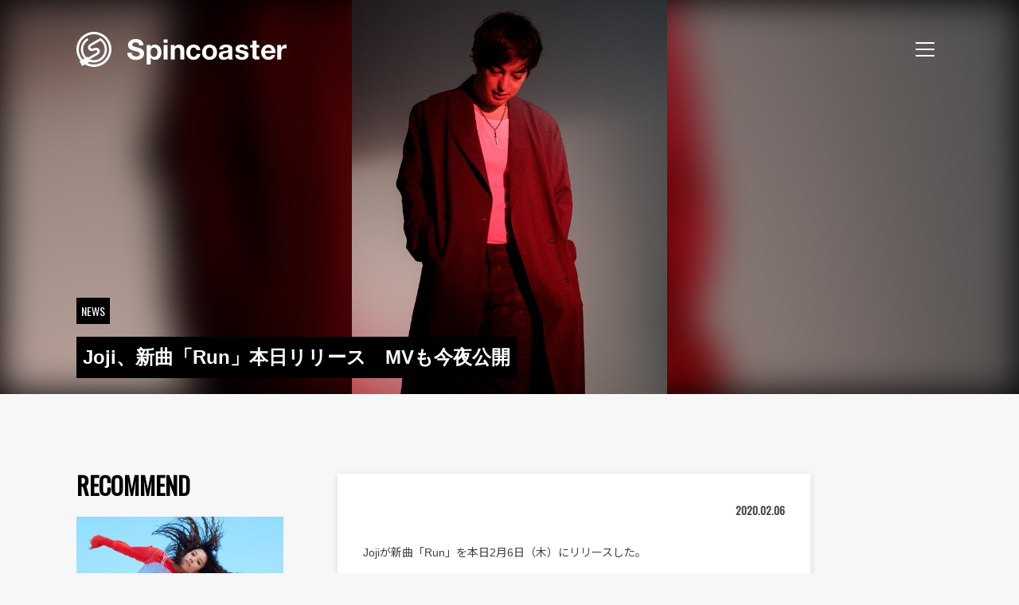

--- FILE ---
content_type: text/html; charset=UTF-8
request_url: https://spincoaster.com/news/joji-release-new-song-run-from-88rising
body_size: 112012
content:
<!doctype html>
<html dir="ltr" lang="ja"
	prefix="og: https://ogp.me/ns#" >
<head>
	<meta charset="UTF-8">
	<meta name="viewport" content="width=device-width, initial-scale=1">
	<link rel="icon" href="/content/themes/spincoaster/image/favicon.ico" type="image/x-icon">
	<link rel="icon" href="/content/themes/spincoaster/image/icon.svg" type="image/svg+xml">
	<link rel="apple-touch-icon" sizes="180x180" href="/content/themes/spincoaster/image/apple-touch-icon.png?m=20220412">
	<link rel="manifest" href="/content/themes/spincoaster/manifest.json">
	<link rel="profile" href="https://gmpg.org/xfn/11">
	<link rel="preconnect" href="https://fonts.googleapis.com">
	<link rel="preconnect" href="https://fonts.gstatic.com" crossorigin>
	<link href="https://fonts.googleapis.com/css2?family=Noto+Sans+JP:wght@400;700&family=Oswald&display=swap" rel="stylesheet">

	<!-- Global site tag (gtag.js) - Google Analytics -->
	<script async src="https://www.googletagmanager.com/gtag/js?id=G-W5BP0S1W4C"></script>
	<script>
		window.dataLayer = window.dataLayer || [];
		function gtag(){dataLayer.push(arguments);}
		gtag('js', new Date());
					gtag('config', 'G-W5BP0S1W4C');
			gtag('event', 'page_view', { send_to: 'G-W5BP0S1W4C' });
							gtag('config', 'UA-17285060-4');
			gtag('event', 'page_view', { send_to: 'UA-17285060-4' });
			</script>
	<title>Joji、新曲「Run」本日リリース MVも今夜公開 - Spincoaster (スピンコースター)</title>

		<!-- All in One SEO 4.3.2 - aioseo.com -->
		<meta name="description" content="Jojiが新曲「Run」を本日2月6日（木）にリリースした。 https://www.youtube.com/" />
		<meta name="robots" content="max-image-preview:large" />
		<meta name="google-site-verification" content="ehbDrnLxq_gY4-RCyxMmbmXbeIQNejzvRI3Jhia5jjU" />
		<link rel="canonical" href="https://spincoaster.com/news/joji-release-new-song-run-from-88rising" />
		<meta name="generator" content="All in One SEO (AIOSEO) 4.3.2 " />
		<meta property="og:locale" content="ja_JP" />
		<meta property="og:site_name" content="Spincoaster (スピンコースター) - 独自に厳選した国内外の新鋭MUSICを紹介する音楽情報メディア。最新の音楽ニュースに加えて、ここでしか読めないミュージシャンの音楽的ルーツやインタビューも掲載！" />
		<meta property="og:type" content="article" />
		<meta property="og:title" content="Joji、新曲「Run」本日リリース MVも今夜公開 - Spincoaster (スピンコースター)" />
		<meta property="og:description" content="Jojiが新曲「Run」を本日2月6日（木）にリリースした。 https://www.youtube.com/" />
		<meta property="og:url" content="https://spincoaster.com/news/joji-release-new-song-run-from-88rising" />
		<meta property="fb:admins" content="331036253580728" />
		<meta property="og:image" content="https://storage.spincoaster.com/media/2020/02/06203305/Joji-Run-Generic.jpg" />
		<meta property="og:image:secure_url" content="https://storage.spincoaster.com/media/2020/02/06203305/Joji-Run-Generic.jpg" />
		<meta property="og:image:width" content="620" />
		<meta property="og:image:height" content="774" />
		<meta property="article:published_time" content="2020-02-06T11:34:46+00:00" />
		<meta property="article:modified_time" content="2020-02-06T11:36:28+00:00" />
		<meta property="article:publisher" content="https://www.facebook.com/spincoaster.music/" />
		<meta name="twitter:card" content="summary_large_image" />
		<meta name="twitter:site" content="@spincoaster_2nd" />
		<meta name="twitter:title" content="Joji、新曲「Run」本日リリース MVも今夜公開 - Spincoaster (スピンコースター)" />
		<meta name="twitter:description" content="Jojiが新曲「Run」を本日2月6日（木）にリリースした。 https://www.youtube.com/" />
		<meta name="twitter:image" content="https://storage.spincoaster.com/media/2020/02/06203305/Joji-Run-Generic.jpg" />
		<script type="application/ld+json" class="aioseo-schema">
			{"@context":"https:\/\/schema.org","@graph":[{"@type":"BreadcrumbList","@id":"https:\/\/spincoaster.com\/news\/joji-release-new-song-run-from-88rising#breadcrumblist","itemListElement":[{"@type":"ListItem","@id":"https:\/\/spincoaster.com\/#listItem","position":1,"item":{"@type":"WebPage","@id":"https:\/\/spincoaster.com\/","name":"\u30db\u30fc\u30e0","description":"\u72ec\u81ea\u306b\u53b3\u9078\u3057\u305f\u56fd\u5185\u5916\u306e\u65b0\u92edMUSIC\u3092\u7d39\u4ecb\u3059\u308b\u97f3\u697d\u60c5\u5831\u30e1\u30c7\u30a3\u30a2\u3002\u6700\u65b0\u306e\u97f3\u697d\u30cb\u30e5\u30fc\u30b9\u306b\u52a0\u3048\u3066\u3001\u3053\u3053\u3067\u3057\u304b\u8aad\u3081\u306a\u3044\u30df\u30e5\u30fc\u30b8\u30b7\u30e3\u30f3\u306e\u97f3\u697d\u7684\u30eb\u30fc\u30c4\u3084\u30a4\u30f3\u30bf\u30d3\u30e5\u30fc\u3082\u63b2\u8f09\uff01We curate cutting edge music worldwide n introduce to Japanese audience. Also, we are aiming at introducing Japanese musicians to the world.\uff5cSpincoaster (\u30b9\u30d4\u30f3\u30b3\u30fc\u30b9\u30bf\u30fc)","url":"https:\/\/spincoaster.com\/"},"nextItem":"https:\/\/spincoaster.com\/news\/joji-release-new-song-run-from-88rising#listItem"},{"@type":"ListItem","@id":"https:\/\/spincoaster.com\/news\/joji-release-new-song-run-from-88rising#listItem","position":2,"item":{"@type":"WebPage","@id":"https:\/\/spincoaster.com\/news\/joji-release-new-song-run-from-88rising","name":"Joji\u3001\u65b0\u66f2\u300cRun\u300d\u672c\u65e5\u30ea\u30ea\u30fc\u30b9\u3000MV\u3082\u4eca\u591c\u516c\u958b","description":"Joji\u304c\u65b0\u66f2\u300cRun\u300d\u3092\u672c\u65e52\u67086\u65e5\uff08\u6728\uff09\u306b\u30ea\u30ea\u30fc\u30b9\u3057\u305f\u3002 https:\/\/www.youtube.com\/","url":"https:\/\/spincoaster.com\/news\/joji-release-new-song-run-from-88rising"},"previousItem":"https:\/\/spincoaster.com\/#listItem"}]},{"@type":"Organization","@id":"https:\/\/spincoaster.com\/#organization","name":"Spincoaster (\u30b9\u30d4\u30f3\u30b3\u30fc\u30b9\u30bf\u30fc)","url":"https:\/\/spincoaster.com\/","sameAs":["https:\/\/www.facebook.com\/spincoaster.music\/","https:\/\/www.instagram.com\/spincoaster\/","https:\/\/www.youtube.com\/channel\/UCExygIrhaBggJ5DXtqP_fnQ"]},{"@type":"Person","@id":"https:\/\/spincoaster.com\/author\/spincoaster#author","url":"https:\/\/spincoaster.com\/author\/spincoaster","name":"Spincoaster","image":{"@type":"ImageObject","@id":"https:\/\/spincoaster.com\/news\/joji-release-new-song-run-from-88rising#authorImage","url":"https:\/\/storage.spincoaster.com\/media\/2021\/07\/30155427\/Spincoaster_logo-e1627630558265.jpg","width":96,"height":96,"caption":"Spincoaster"}},{"@type":"WebPage","@id":"https:\/\/spincoaster.com\/news\/joji-release-new-song-run-from-88rising#webpage","url":"https:\/\/spincoaster.com\/news\/joji-release-new-song-run-from-88rising","name":"Joji\u3001\u65b0\u66f2\u300cRun\u300d\u672c\u65e5\u30ea\u30ea\u30fc\u30b9 MV\u3082\u4eca\u591c\u516c\u958b - Spincoaster (\u30b9\u30d4\u30f3\u30b3\u30fc\u30b9\u30bf\u30fc)","description":"Joji\u304c\u65b0\u66f2\u300cRun\u300d\u3092\u672c\u65e52\u67086\u65e5\uff08\u6728\uff09\u306b\u30ea\u30ea\u30fc\u30b9\u3057\u305f\u3002 https:\/\/www.youtube.com\/","inLanguage":"ja","isPartOf":{"@id":"https:\/\/spincoaster.com\/#website"},"breadcrumb":{"@id":"https:\/\/spincoaster.com\/news\/joji-release-new-song-run-from-88rising#breadcrumblist"},"author":{"@id":"https:\/\/spincoaster.com\/author\/spincoaster#author"},"creator":{"@id":"https:\/\/spincoaster.com\/author\/spincoaster#author"},"image":{"@type":"ImageObject","url":"https:\/\/storage.spincoaster.com\/media\/2020\/02\/06203305\/Joji-Run-Generic.jpg","@id":"https:\/\/spincoaster.com\/#mainImage","width":620,"height":774},"primaryImageOfPage":{"@id":"https:\/\/spincoaster.com\/news\/joji-release-new-song-run-from-88rising#mainImage"},"datePublished":"2020-02-06T11:34:46+09:00","dateModified":"2020-02-06T11:36:28+09:00"},{"@type":"WebSite","@id":"https:\/\/spincoaster.com\/#website","url":"https:\/\/spincoaster.com\/","name":"Spincoaster (\u30b9\u30d4\u30f3\u30b3\u30fc\u30b9\u30bf\u30fc)","description":"\u72ec\u81ea\u306b\u53b3\u9078\u3057\u305f\u56fd\u5185\u5916\u306e\u65b0\u92edMUSIC\u3092\u7d39\u4ecb\u3059\u308b\u97f3\u697d\u60c5\u5831\u30e1\u30c7\u30a3\u30a2\u3002\u6700\u65b0\u306e\u97f3\u697d\u30cb\u30e5\u30fc\u30b9\u306b\u52a0\u3048\u3066\u3001\u3053\u3053\u3067\u3057\u304b\u8aad\u3081\u306a\u3044\u30df\u30e5\u30fc\u30b8\u30b7\u30e3\u30f3\u306e\u97f3\u697d\u7684\u30eb\u30fc\u30c4\u3084\u30a4\u30f3\u30bf\u30d3\u30e5\u30fc\u3082\u63b2\u8f09\uff01","inLanguage":"ja","publisher":{"@id":"https:\/\/spincoaster.com\/#organization"}}]}
		</script>
		<!-- All in One SEO -->

<link rel='dns-prefetch' href='//spincoaster.com' />
<link rel="alternate" type="application/rss+xml" title="Spincoaster (スピンコースター) &raquo; フィード" href="https://spincoaster.com/feed" />
<script type="text/javascript">
window._wpemojiSettings = {"baseUrl":"https:\/\/s.w.org\/images\/core\/emoji\/14.0.0\/72x72\/","ext":".png","svgUrl":"https:\/\/s.w.org\/images\/core\/emoji\/14.0.0\/svg\/","svgExt":".svg","source":{"concatemoji":"https:\/\/spincoaster.com\/wp\/wp-includes\/js\/wp-emoji-release.min.js?ver=6.1.9"}};
/*! This file is auto-generated */
!function(e,a,t){var n,r,o,i=a.createElement("canvas"),p=i.getContext&&i.getContext("2d");function s(e,t){var a=String.fromCharCode,e=(p.clearRect(0,0,i.width,i.height),p.fillText(a.apply(this,e),0,0),i.toDataURL());return p.clearRect(0,0,i.width,i.height),p.fillText(a.apply(this,t),0,0),e===i.toDataURL()}function c(e){var t=a.createElement("script");t.src=e,t.defer=t.type="text/javascript",a.getElementsByTagName("head")[0].appendChild(t)}for(o=Array("flag","emoji"),t.supports={everything:!0,everythingExceptFlag:!0},r=0;r<o.length;r++)t.supports[o[r]]=function(e){if(p&&p.fillText)switch(p.textBaseline="top",p.font="600 32px Arial",e){case"flag":return s([127987,65039,8205,9895,65039],[127987,65039,8203,9895,65039])?!1:!s([55356,56826,55356,56819],[55356,56826,8203,55356,56819])&&!s([55356,57332,56128,56423,56128,56418,56128,56421,56128,56430,56128,56423,56128,56447],[55356,57332,8203,56128,56423,8203,56128,56418,8203,56128,56421,8203,56128,56430,8203,56128,56423,8203,56128,56447]);case"emoji":return!s([129777,127995,8205,129778,127999],[129777,127995,8203,129778,127999])}return!1}(o[r]),t.supports.everything=t.supports.everything&&t.supports[o[r]],"flag"!==o[r]&&(t.supports.everythingExceptFlag=t.supports.everythingExceptFlag&&t.supports[o[r]]);t.supports.everythingExceptFlag=t.supports.everythingExceptFlag&&!t.supports.flag,t.DOMReady=!1,t.readyCallback=function(){t.DOMReady=!0},t.supports.everything||(n=function(){t.readyCallback()},a.addEventListener?(a.addEventListener("DOMContentLoaded",n,!1),e.addEventListener("load",n,!1)):(e.attachEvent("onload",n),a.attachEvent("onreadystatechange",function(){"complete"===a.readyState&&t.readyCallback()})),(e=t.source||{}).concatemoji?c(e.concatemoji):e.wpemoji&&e.twemoji&&(c(e.twemoji),c(e.wpemoji)))}(window,document,window._wpemojiSettings);
</script>
<style type="text/css">
img.wp-smiley,
img.emoji {
	display: inline !important;
	border: none !important;
	box-shadow: none !important;
	height: 1em !important;
	width: 1em !important;
	margin: 0 0.07em !important;
	vertical-align: -0.1em !important;
	background: none !important;
	padding: 0 !important;
}
</style>
	<link rel='stylesheet' id='wp-block-library-css' href='https://spincoaster.com/wp/wp-includes/css/dist/block-library/style.min.css?ver=6.1.9' type='text/css' media='all' />
<link rel='stylesheet' id='classic-theme-styles-css' href='https://spincoaster.com/wp/wp-includes/css/classic-themes.min.css?ver=1' type='text/css' media='all' />
<style id='global-styles-inline-css' type='text/css'>
body{--wp--preset--color--black: #000000;--wp--preset--color--cyan-bluish-gray: #abb8c3;--wp--preset--color--white: #ffffff;--wp--preset--color--pale-pink: #f78da7;--wp--preset--color--vivid-red: #cf2e2e;--wp--preset--color--luminous-vivid-orange: #ff6900;--wp--preset--color--luminous-vivid-amber: #fcb900;--wp--preset--color--light-green-cyan: #7bdcb5;--wp--preset--color--vivid-green-cyan: #00d084;--wp--preset--color--pale-cyan-blue: #8ed1fc;--wp--preset--color--vivid-cyan-blue: #0693e3;--wp--preset--color--vivid-purple: #9b51e0;--wp--preset--gradient--vivid-cyan-blue-to-vivid-purple: linear-gradient(135deg,rgba(6,147,227,1) 0%,rgb(155,81,224) 100%);--wp--preset--gradient--light-green-cyan-to-vivid-green-cyan: linear-gradient(135deg,rgb(122,220,180) 0%,rgb(0,208,130) 100%);--wp--preset--gradient--luminous-vivid-amber-to-luminous-vivid-orange: linear-gradient(135deg,rgba(252,185,0,1) 0%,rgba(255,105,0,1) 100%);--wp--preset--gradient--luminous-vivid-orange-to-vivid-red: linear-gradient(135deg,rgba(255,105,0,1) 0%,rgb(207,46,46) 100%);--wp--preset--gradient--very-light-gray-to-cyan-bluish-gray: linear-gradient(135deg,rgb(238,238,238) 0%,rgb(169,184,195) 100%);--wp--preset--gradient--cool-to-warm-spectrum: linear-gradient(135deg,rgb(74,234,220) 0%,rgb(151,120,209) 20%,rgb(207,42,186) 40%,rgb(238,44,130) 60%,rgb(251,105,98) 80%,rgb(254,248,76) 100%);--wp--preset--gradient--blush-light-purple: linear-gradient(135deg,rgb(255,206,236) 0%,rgb(152,150,240) 100%);--wp--preset--gradient--blush-bordeaux: linear-gradient(135deg,rgb(254,205,165) 0%,rgb(254,45,45) 50%,rgb(107,0,62) 100%);--wp--preset--gradient--luminous-dusk: linear-gradient(135deg,rgb(255,203,112) 0%,rgb(199,81,192) 50%,rgb(65,88,208) 100%);--wp--preset--gradient--pale-ocean: linear-gradient(135deg,rgb(255,245,203) 0%,rgb(182,227,212) 50%,rgb(51,167,181) 100%);--wp--preset--gradient--electric-grass: linear-gradient(135deg,rgb(202,248,128) 0%,rgb(113,206,126) 100%);--wp--preset--gradient--midnight: linear-gradient(135deg,rgb(2,3,129) 0%,rgb(40,116,252) 100%);--wp--preset--duotone--dark-grayscale: url('#wp-duotone-dark-grayscale');--wp--preset--duotone--grayscale: url('#wp-duotone-grayscale');--wp--preset--duotone--purple-yellow: url('#wp-duotone-purple-yellow');--wp--preset--duotone--blue-red: url('#wp-duotone-blue-red');--wp--preset--duotone--midnight: url('#wp-duotone-midnight');--wp--preset--duotone--magenta-yellow: url('#wp-duotone-magenta-yellow');--wp--preset--duotone--purple-green: url('#wp-duotone-purple-green');--wp--preset--duotone--blue-orange: url('#wp-duotone-blue-orange');--wp--preset--font-size--small: 13px;--wp--preset--font-size--medium: 20px;--wp--preset--font-size--large: 36px;--wp--preset--font-size--x-large: 42px;--wp--preset--spacing--20: 0.44rem;--wp--preset--spacing--30: 0.67rem;--wp--preset--spacing--40: 1rem;--wp--preset--spacing--50: 1.5rem;--wp--preset--spacing--60: 2.25rem;--wp--preset--spacing--70: 3.38rem;--wp--preset--spacing--80: 5.06rem;}:where(.is-layout-flex){gap: 0.5em;}body .is-layout-flow > .alignleft{float: left;margin-inline-start: 0;margin-inline-end: 2em;}body .is-layout-flow > .alignright{float: right;margin-inline-start: 2em;margin-inline-end: 0;}body .is-layout-flow > .aligncenter{margin-left: auto !important;margin-right: auto !important;}body .is-layout-constrained > .alignleft{float: left;margin-inline-start: 0;margin-inline-end: 2em;}body .is-layout-constrained > .alignright{float: right;margin-inline-start: 2em;margin-inline-end: 0;}body .is-layout-constrained > .aligncenter{margin-left: auto !important;margin-right: auto !important;}body .is-layout-constrained > :where(:not(.alignleft):not(.alignright):not(.alignfull)){max-width: var(--wp--style--global--content-size);margin-left: auto !important;margin-right: auto !important;}body .is-layout-constrained > .alignwide{max-width: var(--wp--style--global--wide-size);}body .is-layout-flex{display: flex;}body .is-layout-flex{flex-wrap: wrap;align-items: center;}body .is-layout-flex > *{margin: 0;}:where(.wp-block-columns.is-layout-flex){gap: 2em;}.has-black-color{color: var(--wp--preset--color--black) !important;}.has-cyan-bluish-gray-color{color: var(--wp--preset--color--cyan-bluish-gray) !important;}.has-white-color{color: var(--wp--preset--color--white) !important;}.has-pale-pink-color{color: var(--wp--preset--color--pale-pink) !important;}.has-vivid-red-color{color: var(--wp--preset--color--vivid-red) !important;}.has-luminous-vivid-orange-color{color: var(--wp--preset--color--luminous-vivid-orange) !important;}.has-luminous-vivid-amber-color{color: var(--wp--preset--color--luminous-vivid-amber) !important;}.has-light-green-cyan-color{color: var(--wp--preset--color--light-green-cyan) !important;}.has-vivid-green-cyan-color{color: var(--wp--preset--color--vivid-green-cyan) !important;}.has-pale-cyan-blue-color{color: var(--wp--preset--color--pale-cyan-blue) !important;}.has-vivid-cyan-blue-color{color: var(--wp--preset--color--vivid-cyan-blue) !important;}.has-vivid-purple-color{color: var(--wp--preset--color--vivid-purple) !important;}.has-black-background-color{background-color: var(--wp--preset--color--black) !important;}.has-cyan-bluish-gray-background-color{background-color: var(--wp--preset--color--cyan-bluish-gray) !important;}.has-white-background-color{background-color: var(--wp--preset--color--white) !important;}.has-pale-pink-background-color{background-color: var(--wp--preset--color--pale-pink) !important;}.has-vivid-red-background-color{background-color: var(--wp--preset--color--vivid-red) !important;}.has-luminous-vivid-orange-background-color{background-color: var(--wp--preset--color--luminous-vivid-orange) !important;}.has-luminous-vivid-amber-background-color{background-color: var(--wp--preset--color--luminous-vivid-amber) !important;}.has-light-green-cyan-background-color{background-color: var(--wp--preset--color--light-green-cyan) !important;}.has-vivid-green-cyan-background-color{background-color: var(--wp--preset--color--vivid-green-cyan) !important;}.has-pale-cyan-blue-background-color{background-color: var(--wp--preset--color--pale-cyan-blue) !important;}.has-vivid-cyan-blue-background-color{background-color: var(--wp--preset--color--vivid-cyan-blue) !important;}.has-vivid-purple-background-color{background-color: var(--wp--preset--color--vivid-purple) !important;}.has-black-border-color{border-color: var(--wp--preset--color--black) !important;}.has-cyan-bluish-gray-border-color{border-color: var(--wp--preset--color--cyan-bluish-gray) !important;}.has-white-border-color{border-color: var(--wp--preset--color--white) !important;}.has-pale-pink-border-color{border-color: var(--wp--preset--color--pale-pink) !important;}.has-vivid-red-border-color{border-color: var(--wp--preset--color--vivid-red) !important;}.has-luminous-vivid-orange-border-color{border-color: var(--wp--preset--color--luminous-vivid-orange) !important;}.has-luminous-vivid-amber-border-color{border-color: var(--wp--preset--color--luminous-vivid-amber) !important;}.has-light-green-cyan-border-color{border-color: var(--wp--preset--color--light-green-cyan) !important;}.has-vivid-green-cyan-border-color{border-color: var(--wp--preset--color--vivid-green-cyan) !important;}.has-pale-cyan-blue-border-color{border-color: var(--wp--preset--color--pale-cyan-blue) !important;}.has-vivid-cyan-blue-border-color{border-color: var(--wp--preset--color--vivid-cyan-blue) !important;}.has-vivid-purple-border-color{border-color: var(--wp--preset--color--vivid-purple) !important;}.has-vivid-cyan-blue-to-vivid-purple-gradient-background{background: var(--wp--preset--gradient--vivid-cyan-blue-to-vivid-purple) !important;}.has-light-green-cyan-to-vivid-green-cyan-gradient-background{background: var(--wp--preset--gradient--light-green-cyan-to-vivid-green-cyan) !important;}.has-luminous-vivid-amber-to-luminous-vivid-orange-gradient-background{background: var(--wp--preset--gradient--luminous-vivid-amber-to-luminous-vivid-orange) !important;}.has-luminous-vivid-orange-to-vivid-red-gradient-background{background: var(--wp--preset--gradient--luminous-vivid-orange-to-vivid-red) !important;}.has-very-light-gray-to-cyan-bluish-gray-gradient-background{background: var(--wp--preset--gradient--very-light-gray-to-cyan-bluish-gray) !important;}.has-cool-to-warm-spectrum-gradient-background{background: var(--wp--preset--gradient--cool-to-warm-spectrum) !important;}.has-blush-light-purple-gradient-background{background: var(--wp--preset--gradient--blush-light-purple) !important;}.has-blush-bordeaux-gradient-background{background: var(--wp--preset--gradient--blush-bordeaux) !important;}.has-luminous-dusk-gradient-background{background: var(--wp--preset--gradient--luminous-dusk) !important;}.has-pale-ocean-gradient-background{background: var(--wp--preset--gradient--pale-ocean) !important;}.has-electric-grass-gradient-background{background: var(--wp--preset--gradient--electric-grass) !important;}.has-midnight-gradient-background{background: var(--wp--preset--gradient--midnight) !important;}.has-small-font-size{font-size: var(--wp--preset--font-size--small) !important;}.has-medium-font-size{font-size: var(--wp--preset--font-size--medium) !important;}.has-large-font-size{font-size: var(--wp--preset--font-size--large) !important;}.has-x-large-font-size{font-size: var(--wp--preset--font-size--x-large) !important;}
.wp-block-navigation a:where(:not(.wp-element-button)){color: inherit;}
:where(.wp-block-columns.is-layout-flex){gap: 2em;}
.wp-block-pullquote{font-size: 1.5em;line-height: 1.6;}
</style>
<link rel='stylesheet' id='wc-shortcodes-style-css' href='https://spincoaster.com/content/plugins/wc-shortcodes/public/assets/css/style.css?ver=3.46' type='text/css' media='all' />
<link rel='stylesheet' id='wordpresscanvas-font-awesome-css' href='https://spincoaster.com/content/plugins/wc-shortcodes/public/assets/css/font-awesome.min.css?ver=4.7.0' type='text/css' media='all' />
<link rel='stylesheet' id='author_recommended_posts-public-css' href='https://spincoaster.com/content/plugins/author-recommended-posts/css/public.css?ver=1.0.3' type='text/css' media='screen' />

<script>
if (document.location.protocol != "https:") {
    document.location = document.URL.replace(/^http:/i, "https:");
}
</script>
<script src="https://spincoaster.com/wp/wp-includes/js/jquery/jquery.min.js?ver=3.6.1" type="text/javascript" defer=""></script>
<script src="https://spincoaster.com/wp/wp-includes/js/jquery/jquery-migrate.min.js?ver=3.3.2" type="text/javascript" defer=""></script>
<link rel="https://api.w.org/" href="https://spincoaster.com/wp-json/" /><link rel="EditURI" type="application/rsd+xml" title="RSD" href="https://spincoaster.com/wp/xmlrpc.php?rsd" />
<link rel="wlwmanifest" type="application/wlwmanifest+xml" href="https://spincoaster.com/wp/wp-includes/wlwmanifest.xml" />
<meta name="generator" content="WordPress 6.1.9" />
<link rel='shortlink' href='https://spincoaster.com/?p=97348' />
<link rel="alternate" type="application/json+oembed" href="https://spincoaster.com/wp-json/oembed/1.0/embed?url=https%3A%2F%2Fspincoaster.com%2Fnews%2Fjoji-release-new-song-run-from-88rising" />
<link rel="alternate" type="text/xml+oembed" href="https://spincoaster.com/wp-json/oembed/1.0/embed?url=https%3A%2F%2Fspincoaster.com%2Fnews%2Fjoji-release-new-song-run-from-88rising&#038;format=xml" />
<link rel="icon" href="https://storage.spincoaster.com/media/2025/11/09222355/cropped-Spincoaster-logo-GM_03-SYMBOL-MARK-1-32x32.png" sizes="32x32" />
<link rel="icon" href="https://storage.spincoaster.com/media/2025/11/09222355/cropped-Spincoaster-logo-GM_03-SYMBOL-MARK-1-192x192.png" sizes="192x192" />
<link rel="apple-touch-icon" href="https://storage.spincoaster.com/media/2025/11/09222355/cropped-Spincoaster-logo-GM_03-SYMBOL-MARK-1-180x180.png" />
<meta name="msapplication-TileImage" content="https://storage.spincoaster.com/media/2025/11/09222355/cropped-Spincoaster-logo-GM_03-SYMBOL-MARK-1-270x270.png" />
		<style type="text/css" id="wp-custom-css">
			/*
ここに独自の CSS を追加することができます。

詳しくは上のヘルプアイコンをクリックしてください。
*/

.sec-entry-pickup .entry-pickup > .inner {
  border: solid 0px;
}
.sec-entry-pickup .entry-pickup .entry {
  width: 100%;
}

.sub-title {
  padding: 0.25em 0.5em;
  color: #494949;
  background: transparent;
/*  border-left: solid 5px #7db4e6; */
	border-left: solid 5px #494949;
}

.wp-caption > p {
	margin-bottom: 0;
}

.group-sentence-title {
	font-weight: bold;
}
.group-sentence {
  border-left: 5px solid #ccc;
  padding-left: 15px;
}
		</style>
			<link href="/content/themes/spincoaster/style.css?382f3ce163ca47a95645" rel="stylesheet"><script src="/content/themes/spincoaster/index.js?382f3ce163ca47a95645" defer="defer"></script>	<!-- InMobi Choice. Consent Manager Tag v3.0 (for TCF 2.2) -->
<script type="text/javascript" async=true>
(function() {
  var host = "www.themoneytizer.com";
  var element = document.createElement('script');
  var firstScript = document.getElementsByTagName('script')[0];
  var url = 'https://cmp.inmobi.com'
    .concat('/choice/', '6Fv0cGNfc_bw8', '/', host, '/choice.js?tag_version=V3');
  var uspTries = 0;
  var uspTriesLimit = 3;
  element.async = true;
  element.type = 'text/javascript';
  element.src = url;

  firstScript.parentNode.insertBefore(element, firstScript);

  function makeStub() {
    var TCF_LOCATOR_NAME = '__tcfapiLocator';
    var queue = [];
    var win = window;
    var cmpFrame;

    function addFrame() {
      var doc = win.document;
      var otherCMP = !!(win.frames[TCF_LOCATOR_NAME]);

      if (!otherCMP) {
        if (doc.body) {
          var iframe = doc.createElement('iframe');

          iframe.style.cssText = 'display:none';
          iframe.name = TCF_LOCATOR_NAME;
          doc.body.appendChild(iframe);
        } else {
          setTimeout(addFrame, 5);
        }
      }
      return !otherCMP;
    }

    function tcfAPIHandler() {
      var gdprApplies;
      var args = arguments;

      if (!args.length) {
        return queue;
      } else if (args[0] === 'setGdprApplies') {
        if (
          args.length > 3 &&
          args[2] === 2 &&
          typeof args[3] === 'boolean'
        ) {
          gdprApplies = args[3];
          if (typeof args[2] === 'function') {
            args[2]('set', true);
          }
        }
      } else if (args[0] === 'ping') {
        var retr = {
          gdprApplies: gdprApplies,
          cmpLoaded: false,
          cmpStatus: 'stub'
        };

        if (typeof args[2] === 'function') {
          args[2](retr);
        }
      } else {
        if(args[0] === 'init' && typeof args[3] === 'object') {
          args[3] = Object.assign(args[3], { tag_version: 'V3' });
        }
        queue.push(args);
      }
    }

    function postMessageEventHandler(event) {
      var msgIsString = typeof event.data === 'string';
      var json = {};

      try {
        if (msgIsString) {
          json = JSON.parse(event.data);
        } else {
          json = event.data;
        }
      } catch (ignore) {}

      var payload = json.__tcfapiCall;

      if (payload) {
        window.__tcfapi(
          payload.command,
          payload.version,
          function(retValue, success) {
            var returnMsg = {
              __tcfapiReturn: {
                returnValue: retValue,
                success: success,
                callId: payload.callId
              }
            };
            if (msgIsString) {
              returnMsg = JSON.stringify(returnMsg);
            }
            if (event && event.source && event.source.postMessage) {
              event.source.postMessage(returnMsg, '*');
            }
          },
          payload.parameter
        );
      }
    }

    while (win) {
      try {
        if (win.frames[TCF_LOCATOR_NAME]) {
          cmpFrame = win;
          break;
        }
      } catch (ignore) {}

      if (win === window.top) {
        break;
      }
      win = win.parent;
    }
    if (!cmpFrame) {
      addFrame();
      win.__tcfapi = tcfAPIHandler;
      win.addEventListener('message', postMessageEventHandler, false);
    }
  };

  makeStub();

  var uspStubFunction = function() {
    var arg = arguments;
    if (typeof window.__uspapi !== uspStubFunction) {
      setTimeout(function() {
        if (typeof window.__uspapi !== 'undefined') {
          window.__uspapi.apply(window.__uspapi, arg);
        }
      }, 500);
    }
  };

  var checkIfUspIsReady = function() {
    uspTries++;
    if (window.__uspapi === uspStubFunction && uspTries < uspTriesLimit) {
      console.warn('USP is not accessible');
    } else {
      clearInterval(uspInterval);
    }
  };

  if (typeof window.__uspapi === 'undefined') {
    window.__uspapi = uspStubFunction;
    var uspInterval = setInterval(checkIfUspIsReady, 6000);
  }
})();
</script>
<!-- End InMobi Choice. Consent Manager Tag v3.0 (for TCF 2.2) -->
</head>

<body class="post_news-template-default single single-post_news postid-97348 wc-shortcodes-font-awesome-enabled no-sidebar">
<div id="page" class="site">
	<a class="skip-link screen-reader-text" href="#content">Skip to content</a>

	<header id="spin-header" class="spin-header">
		<div class="spin-header-logo-wrapper">
			<a title="Go to home" class="spin-header-logo" href="/">
				<span id="spin-header-logo" class="spin-header-logo__symbol">
					<svg viewBox="0 0 200 200" fill="none" xmlns="http://www.w3.org/2000/svg">
<g clip-path="url(#clip0_951_810)">
<g id="spin-symbol-animatable" clip-path="url(#clip1_951_810)" transform-origin="center">
<path d="M140.501 38.1099L143.181 42.7599L140.501 38.1099C139.171 37.2399 137.811 36.4099 136.421 35.6299L123.671 42.9899L123.411 43.1399C128.161 45.1099 132.611 47.6399 136.681 50.6799L136.921 50.5399L140.051 48.7299L136.921 50.5399C143.441 55.4099 149.091 61.6399 153.411 69.1199C170.481 98.6799 160.311 136.62 130.751 153.68C130.341 153.92 129.921 154.13 129.501 154.35C129.291 154.47 129.071 154.58 128.861 154.69C128.151 155.07 127.431 155.44 126.711 155.79C126.481 155.9 126.241 156.01 126.011 156.12C123.711 157.2 121.381 158.12 119.021 158.89C118.661 159.01 118.301 159.13 117.941 159.24C117.291 159.44 116.641 159.62 115.991 159.79C115.581 159.9 115.161 160.01 114.741 160.12C114.101 160.28 113.461 160.43 112.811 160.56C112.381 160.65 111.941 160.74 111.511 160.82C110.871 160.94 110.231 161.06 109.591 161.16C109.141 161.23 108.701 161.29 108.251 161.35C107.611 161.44 106.971 161.53 106.331 161.59C105.851 161.64 105.361 161.67 104.881 161.71C104.271 161.76 103.671 161.82 103.061 161.85C101.981 161.91 100.901 161.94 99.8108 161.94C99.8108 161.94 99.8008 161.94 99.7908 161.94C99.7508 161.94 99.7008 161.94 99.6608 161.94C98.5308 161.94 97.4008 161.9 96.2808 161.84H96.2508C83.7108 161.12 72.1708 156.67 62.7308 149.57L62.6908 149.59C60.7808 148.16 58.9608 146.61 57.2108 144.95C52.9908 140.95 49.2508 136.29 46.2008 131C29.1208 101.47 39.2908 63.5299 68.8508 46.4599L62.7408 35.8799C40.3708 48.7399 25.3008 72.8499 25.3008 100.5C25.3008 141.65 58.6508 175 99.8008 175C140.951 175 174.301 141.65 174.301 100.5C174.301 74.3799 160.851 51.4099 140.501 38.1099Z" />
</g>
<path d="M199.94 98.6049C199.19 44.1022 154.639 0 99.98 0C45.3209 0 0 44.8622 0 100.005C0 101.425 0.039992 102.845 0.09998 104.245C0.09998 104.415 0.109978 104.575 0.119976 104.745C0.179964 106.115 0.279944 107.465 0.39992 108.825C0.409918 108.995 0.429914 109.165 0.44991 109.335C0.579884 110.726 0.729854 112.106 0.919816 113.486C0.919816 113.556 0.939812 113.626 0.94981 113.686C3.58928 132.857 11.6777 150.318 23.5953 164.438L23.5553 164.458C30.7139 172.949 39.2621 180.219 48.8402 185.939L48.8802 185.919C60.058 192.6 72.6555 197.16 86.0828 199.04C86.1828 199.05 86.2727 199.07 86.3727 199.08C88.5023 199.37 90.6519 199.6 92.8314 199.75C93.0614 199.77 93.2913 199.78 93.5213 199.79C94.3511 199.84 95.181 199.89 96.0108 199.92C96.3007 199.93 96.5807 199.94 96.8706 199.95C97.9204 199.98 98.9602 200 100.02 200C154.679 200 199.23 155.898 199.98 101.395C199.98 100.925 200 100.465 200 99.995C200 99.525 199.99 99.0549 199.98 98.5949L199.94 98.6049ZM186.293 100.005C186.293 147.687 147.65 186.349 99.97 186.349C98.6003 186.349 97.2506 186.309 95.9008 186.249C95.7109 186.249 95.5209 186.239 95.3409 186.229C94.0912 186.159 92.8414 186.069 91.6117 185.949C91.3217 185.919 91.0418 185.889 90.7519 185.859C89.5821 185.739 88.4223 185.589 87.2626 185.419C86.9126 185.369 86.5627 185.309 86.2128 185.249C85.113 185.069 84.0132 184.879 82.9334 184.659C82.5335 184.579 82.1336 184.489 81.7337 184.399C80.9538 184.229 80.184 184.049 79.4041 183.859C78.6843 183.679 77.9644 183.499 77.2545 183.299C76.6447 183.129 76.0348 182.959 75.4249 182.779C74.4051 182.479 73.4053 182.149 72.3955 181.819C72.0456 181.699 71.6957 181.589 71.3557 181.469C47.6405 173.129 28.6743 154.738 19.5561 131.387C19.5361 131.327 19.5061 131.267 19.4861 131.207C19.0662 130.116 18.6663 129.026 18.2863 127.916C18.2164 127.706 18.1464 127.496 18.0764 127.296C17.7465 126.296 17.4265 125.286 17.1266 124.276C17.0266 123.946 16.9366 123.616 16.8466 123.276C16.5867 122.356 16.3367 121.426 16.1168 120.486C16.0068 120.046 15.9068 119.596 15.8068 119.146C15.6169 118.296 15.4269 117.446 15.2569 116.576C15.147 116.026 15.057 115.466 14.957 114.906C14.817 114.126 14.6871 113.356 14.5671 112.566C14.4671 111.886 14.3871 111.206 14.3071 110.516C14.2272 109.835 14.1272 109.145 14.0672 108.455C13.9872 107.595 13.9272 106.735 13.8672 105.865C13.8272 105.335 13.7772 104.805 13.7572 104.265C13.6873 102.845 13.6473 101.425 13.6473 99.995C13.6473 99.475 13.6773 98.9649 13.6873 98.4449C14.5371 51.4926 52.8194 13.6807 99.96 13.6707H99.98C147.65 13.6707 186.283 52.3126 186.293 99.995V100.015V100.005Z" />
<path d="M63.0479 141.774L17.582 168.031L33.1839 195.061L78.6498 168.804L63.0479 141.774Z" />
<path d="M108.449 123.216L88.7725 134.577L63.9074 148.938L62.8477 149.548C66.9168 152.578 67.8167 157.168 72.5657 159.138L99.5603 143.547L118.547 132.577C133.923 123.696 137.953 113.396 130.844 101.085C124.975 90.9146 116.687 90.5046 111.008 91.0846C107.309 91.4046 103.23 92.2547 99.3603 93.1347C98.2806 93.3847 97.2508 93.6248 96.251 93.8648C87.4027 95.9949 83.6835 96.6449 80.5741 91.2446C77.5947 86.0744 81.7439 82.4142 90.992 77.0739L106.469 68.1335L136.813 50.6126C132.774 47.5725 128.345 45.0123 123.626 43.0322H123.606L104.099 54.3028L100.38 56.4529L99.8903 56.7329L80.904 67.7035C65.5271 76.5839 61.4979 86.8844 68.6065 99.195C74.4753 109.366 82.7637 109.776 88.4425 109.196C92.1418 108.876 96.231 108.025 100.09 107.145C101.17 106.895 102.2 106.655 103.2 106.415C112.048 104.285 115.767 103.635 118.876 109.036C121.856 114.206 117.707 117.866 108.459 123.206L108.449 123.216Z" />
</g>
<defs>
</defs>
</svg>
				</span>
				<span class="spin-header-logo__wordmark">
					<svg xmlns="http://www.w3.org/2000/svg" width="489.999" height="78.318" viewBox="0 0 489.999 78.318">
  <g id="Group_3" data-name="Group 3" transform="translate(-794.742 -507.841)">
    <path id="Path_26" data-name="Path 26" d="M808.914,555.5a9.722,9.722,0,0,0,2.963,3.478,12.807,12.807,0,0,0,4.336,1.975,20.513,20.513,0,0,0,5.152.644,26.776,26.776,0,0,0,3.865-.3,13.427,13.427,0,0,0,3.865-1.159,8.417,8.417,0,0,0,3.005-2.362,5.922,5.922,0,0,0,1.2-3.821,5.378,5.378,0,0,0-1.588-4.036,12.623,12.623,0,0,0-4.165-2.577,41.675,41.675,0,0,0-5.84-1.8q-3.264-.772-6.612-1.717a58.56,58.56,0,0,1-6.7-2.1,22.93,22.93,0,0,1-5.838-3.221,15.133,15.133,0,0,1-4.166-4.938,14.977,14.977,0,0,1-1.589-7.17,16.059,16.059,0,0,1,2.018-8.2,18.277,18.277,0,0,1,5.282-5.8,23.01,23.01,0,0,1,7.385-3.435,31.469,31.469,0,0,1,8.245-1.116,39.031,39.031,0,0,1,9.23,1.073,23.076,23.076,0,0,1,7.858,3.478,17.613,17.613,0,0,1,5.454,6.14,18.851,18.851,0,0,1,2.017,9.06H831.242a10.866,10.866,0,0,0-1.161-4.551,7.573,7.573,0,0,0-2.618-2.834,11.092,11.092,0,0,0-3.736-1.46,23.023,23.023,0,0,0-4.594-.429,15.843,15.843,0,0,0-3.263.343,8.773,8.773,0,0,0-2.964,1.2,7.469,7.469,0,0,0-2.189,2.147,5.772,5.772,0,0,0-.859,3.264,5.505,5.505,0,0,0,.687,2.919,6.136,6.136,0,0,0,2.706,2.062,34.514,34.514,0,0,0,5.582,1.889q3.561.945,9.317,2.4,1.717.345,4.766,1.245a22.88,22.88,0,0,1,6.054,2.877,18.323,18.323,0,0,1,5.2,5.282,15.028,15.028,0,0,1,2.189,8.458,18.764,18.764,0,0,1-1.631,7.815,16.981,16.981,0,0,1-4.852,6.226,23.314,23.314,0,0,1-7.987,4.079,37.761,37.761,0,0,1-11.034,1.46,38.739,38.739,0,0,1-9.833-1.246,24.672,24.672,0,0,1-8.416-3.907,19.285,19.285,0,0,1-5.8-6.784,20.233,20.233,0,0,1-2.06-9.79H807.8A11.236,11.236,0,0,0,808.914,555.5Z"/>
    <path id="Path_27" data-name="Path 27" d="M865.934,526.218v5.668h.171a13.419,13.419,0,0,1,5.668-5.238,17.383,17.383,0,0,1,7.557-1.632,19.24,19.24,0,0,1,9.017,1.975,18.647,18.647,0,0,1,6.27,5.239,22.143,22.143,0,0,1,3.691,7.6,33.754,33.754,0,0,1,1.2,9.06,30.494,30.494,0,0,1-1.2,8.588,21.831,21.831,0,0,1-3.649,7.3,18.074,18.074,0,0,1-6.1,5.067,18.355,18.355,0,0,1-8.545,1.889,17.3,17.3,0,0,1-7.6-1.674,14.379,14.379,0,0,1-5.71-4.938h-.171v21.039h-12.2V526.218Zm15.844,35.209a9.789,9.789,0,0,0,3.263-3.134,12.93,12.93,0,0,0,1.761-4.509,26.672,26.672,0,0,0,.515-5.238,24.752,24.752,0,0,0-.558-5.239,14.011,14.011,0,0,0-1.846-4.594,10.312,10.312,0,0,0-3.306-3.263,9.251,9.251,0,0,0-4.939-1.246,9.41,9.41,0,0,0-5.023,1.246,9.993,9.993,0,0,0-3.263,3.22,13.35,13.35,0,0,0-1.761,4.551,27.14,27.14,0,0,0-.516,5.325,24.666,24.666,0,0,0,.559,5.238,13.52,13.52,0,0,0,1.8,4.509,10.406,10.406,0,0,0,13.311,3.134Z"/>
    <path id="Path_28" data-name="Path 28" d="M906.295,519.348V509.3h12.2v10.047Zm12.2,6.87v44.4h-12.2v-44.4Z"/>
    <path id="Path_29" data-name="Path 29" d="M939.7,526.218V532.4h.258a14,14,0,0,1,6.012-5.624,17.391,17.391,0,0,1,7.556-1.761,20.73,20.73,0,0,1,8.031,1.331,11.92,11.92,0,0,1,4.937,3.693,14.316,14.316,0,0,1,2.534,5.753,35.9,35.9,0,0,1,.729,7.514v27.309H957.562V545.54q0-5.494-1.717-8.2t-6.1-2.705q-4.981,0-7.214,2.963t-2.233,9.746v23.273H928.107v-44.4Z"/>
    <path id="Path_30" data-name="Path 30" d="M998.522,534.2a8.557,8.557,0,0,0-4.893,1.332,10.567,10.567,0,0,0-3.221,3.435,14.841,14.841,0,0,0-1.761,4.637,25.2,25.2,0,0,0-.514,5.024,24.137,24.137,0,0,0,.514,4.894,15.111,15.111,0,0,0,1.676,4.509,9.6,9.6,0,0,0,3.133,3.306,8.613,8.613,0,0,0,4.809,1.288,8.934,8.934,0,0,0,6.741-2.447,11.571,11.571,0,0,0,2.963-6.569h11.765q-1.2,8.846-6.869,13.482t-14.514,4.637a24.3,24.3,0,0,1-9.145-1.674,20.247,20.247,0,0,1-7.085-4.681,21.249,21.249,0,0,1-4.551-7.17,24.837,24.837,0,0,1-1.633-9.146,29.578,29.578,0,0,1,1.5-9.575,21.513,21.513,0,0,1,4.423-7.643,20.215,20.215,0,0,1,7.127-5.024,24.216,24.216,0,0,1,9.618-1.8,27.842,27.842,0,0,1,7.6,1.03,20.3,20.3,0,0,1,6.526,3.135,16.2,16.2,0,0,1,6.742,12.667h-11.936Q1006.335,534.2,998.522,534.2Z"/>
    <path id="Path_31" data-name="Path 31" d="M1026.432,538.8a20.313,20.313,0,0,1,11.851-12.109,25.36,25.36,0,0,1,9.446-1.674,25.715,25.715,0,0,1,9.49,1.674,20.23,20.23,0,0,1,11.894,12.109,27.3,27.3,0,0,1,1.63,9.661,26.938,26.938,0,0,1-1.63,9.618,20.876,20.876,0,0,1-4.638,7.342,20.178,20.178,0,0,1-7.256,4.68,26.326,26.326,0,0,1-9.49,1.632,25.962,25.962,0,0,1-9.446-1.632,20.23,20.23,0,0,1-7.213-4.68,20.82,20.82,0,0,1-4.638-7.342,26.892,26.892,0,0,1-1.632-9.618A27.254,27.254,0,0,1,1026.432,538.8Zm11.078,14.856a13.8,13.8,0,0,0,1.761,4.552,9.364,9.364,0,0,0,3.306,3.22,10.075,10.075,0,0,0,5.152,1.2,10.321,10.321,0,0,0,5.2-1.2,9.28,9.28,0,0,0,3.349-3.22,13.869,13.869,0,0,0,1.76-4.552,25.954,25.954,0,0,0,.516-5.2,26.623,26.623,0,0,0-.516-5.239,13.413,13.413,0,0,0-1.76-4.551,9.783,9.783,0,0,0-3.349-3.22,10.06,10.06,0,0,0-5.2-1.246,9.381,9.381,0,0,0-8.458,4.466,13.349,13.349,0,0,0-1.761,4.551,26.623,26.623,0,0,0-.515,5.239A25.954,25.954,0,0,0,1037.51,553.655Z"/>
    <path id="Path_32" data-name="Path 32" d="M1077.27,539.872a14.151,14.151,0,0,1,2.147-7.127,14.591,14.591,0,0,1,4.808-4.552,20.962,20.962,0,0,1,6.57-2.447,37.394,37.394,0,0,1,7.342-.73,49.913,49.913,0,0,1,6.784.472,20.821,20.821,0,0,1,6.269,1.847,12.349,12.349,0,0,1,4.638,3.821,10.682,10.682,0,0,1,1.8,6.484v23.1a46.2,46.2,0,0,0,.344,5.754,10.35,10.35,0,0,0,1.2,4.122H1106.81a17.088,17.088,0,0,1-.557-2.1,17.891,17.891,0,0,1-.3-2.19,15.878,15.878,0,0,1-6.871,4.208,27.587,27.587,0,0,1-8.071,1.2,21.819,21.819,0,0,1-5.926-.773,13.54,13.54,0,0,1-4.808-2.4,11.152,11.152,0,0,1-3.221-4.122,13.932,13.932,0,0,1-1.16-5.926,12.923,12.923,0,0,1,1.332-6.225,11.125,11.125,0,0,1,3.434-3.908,15.412,15.412,0,0,1,4.809-2.19,51.706,51.706,0,0,1,5.453-1.159q2.747-.429,5.41-.687a32.641,32.641,0,0,0,4.724-.773,8.24,8.24,0,0,0,3.263-1.5,3.3,3.3,0,0,0,1.116-2.877,6.463,6.463,0,0,0-.644-3.134,4.734,4.734,0,0,0-1.717-1.8,6.762,6.762,0,0,0-2.491-.858,20.524,20.524,0,0,0-3.048-.215,9.254,9.254,0,0,0-5.668,1.546q-2.061,1.545-2.405,5.152Zm28.166,9.017a5.457,5.457,0,0,1-1.932,1.074,19.912,19.912,0,0,1-2.49.644q-1.334.258-2.792.429t-2.918.43a22.065,22.065,0,0,0-2.706.686,8.028,8.028,0,0,0-2.318,1.16,5.509,5.509,0,0,0-1.589,1.846,5.926,5.926,0,0,0-.6,2.834,5.716,5.716,0,0,0,.6,2.748,4.6,4.6,0,0,0,1.631,1.761,6.9,6.9,0,0,0,2.4.9,15.317,15.317,0,0,0,2.835.258,10.779,10.779,0,0,0,5.582-1.2,8.064,8.064,0,0,0,2.92-2.877,9.22,9.22,0,0,0,1.159-3.392,23.529,23.529,0,0,0,.214-2.748Z"/>
    <path id="Path_33" data-name="Path 33" d="M1139.056,559.581a7.143,7.143,0,0,0,2.1,2.319,9,9,0,0,0,2.963,1.33,13.865,13.865,0,0,0,3.478.43,12.931,12.931,0,0,0,2.705-.3,9.168,9.168,0,0,0,2.576-.945,5.854,5.854,0,0,0,1.933-1.717,4.519,4.519,0,0,0,.772-2.705q0-2.746-3.65-4.122a73.074,73.074,0,0,0-10.175-2.748q-2.664-.6-5.2-1.417a17.66,17.66,0,0,1-4.509-2.147,10.4,10.4,0,0,1-3.176-3.349,9.463,9.463,0,0,1-1.2-4.938,13.359,13.359,0,0,1,1.674-7.041,12.354,12.354,0,0,1,4.422-4.337,19.38,19.38,0,0,1,6.184-2.233,38.149,38.149,0,0,1,7.042-.644,35.24,35.24,0,0,1,7,.687,18.591,18.591,0,0,1,6.055,2.318,13.938,13.938,0,0,1,4.423,4.337,14.6,14.6,0,0,1,2.1,6.827h-11.594q-.257-3.519-2.662-4.766a12.188,12.188,0,0,0-5.668-1.245,21.031,21.031,0,0,0-2.233.129,7.458,7.458,0,0,0-2.19.558,4.519,4.519,0,0,0-1.674,1.245,3.288,3.288,0,0,0-.687,2.19,3.34,3.34,0,0,0,1.2,2.662,9.289,9.289,0,0,0,3.135,1.675,39.152,39.152,0,0,0,4.422,1.159q2.492.516,5.067,1.116a52.38,52.38,0,0,1,5.195,1.46,17.115,17.115,0,0,1,4.509,2.276,11.055,11.055,0,0,1,3.178,3.521,10.351,10.351,0,0,1,1.2,5.2,13.488,13.488,0,0,1-6.355,12.109,18.842,18.842,0,0,1-6.484,2.533,37.846,37.846,0,0,1-7.428.73,36.8,36.8,0,0,1-7.557-.773,19.933,19.933,0,0,1-6.569-2.576,14.716,14.716,0,0,1-4.724-4.766,14.92,14.92,0,0,1-2.018-7.428h11.593A6.686,6.686,0,0,0,1139.056,559.581Z"/>
    <path id="Path_34" data-name="Path 34" d="M1201.014,526.218v8.158h-8.931V556.36q0,3.093,1.031,4.122t4.122,1.031c.687,0,1.344-.028,1.975-.086a16.657,16.657,0,0,0,1.8-.257v9.446a29.148,29.148,0,0,1-3.435.343q-1.89.084-3.692.086a35.66,35.66,0,0,1-5.367-.386,12.644,12.644,0,0,1-4.466-1.5,7.925,7.925,0,0,1-3.048-3.177,11.325,11.325,0,0,1-1.117-5.41V534.376H1172.5v-8.158h7.385v-13.31h12.194v13.31Z"/>
    <path id="Path_35" data-name="Path 35" d="M1221.623,559.967q2.748,2.664,7.9,2.662a10.866,10.866,0,0,0,6.355-1.846,7.669,7.669,0,0,0,3.263-3.907h10.735q-2.577,7.986-7.9,11.421a23.25,23.25,0,0,1-12.881,3.435,25.355,25.355,0,0,1-9.446-1.674,19.629,19.629,0,0,1-7.128-4.767,21.444,21.444,0,0,1-4.509-7.385,27.032,27.032,0,0,1-1.588-9.446,25.92,25.92,0,0,1,1.631-9.275,21.47,21.47,0,0,1,11.808-12.366,22.994,22.994,0,0,1,9.232-1.8,21.111,21.111,0,0,1,9.876,2.19,19.735,19.735,0,0,1,6.913,5.882,24.2,24.2,0,0,1,3.907,8.416,31.392,31.392,0,0,1,.858,9.876h-32.031Q1218.876,557.305,1221.623,559.967Zm13.784-23.358q-2.19-2.4-6.655-2.405a10.628,10.628,0,0,0-4.853.988,9.25,9.25,0,0,0-3.091,2.448,8.993,8.993,0,0,0-1.632,3.091,14.04,14.04,0,0,0-.558,2.92h19.838A14.11,14.11,0,0,0,1235.407,536.609Z"/>
    <path id="Path_36" data-name="Path 36" d="M1267.738,526.218v8.244h.172a14.933,14.933,0,0,1,2.318-3.821,15.213,15.213,0,0,1,3.349-3.006,16.424,16.424,0,0,1,4.037-1.932,14.576,14.576,0,0,1,4.465-.687,9.518,9.518,0,0,1,2.662.429v11.336q-.859-.171-2.061-.3a21.775,21.775,0,0,0-2.318-.129,13,13,0,0,0-5.668,1.117,9.833,9.833,0,0,0-3.736,3.048,12.193,12.193,0,0,0-2.017,4.509,24.465,24.465,0,0,0-.6,5.582v20.009h-12.194v-44.4Z"/>
  </g>
</svg>
				</span>
			</a>
		</div>
		<script>
			const logo = document.querySelector("#spin-symbol-animatable");
document.addEventListener('scroll', (e) => {
  const deg = window.scrollY / 5;
  logo.style = `transform: rotate(${deg}deg)`;
}, { passive: true });
		</script>
		<input type="checkbox" id="drawer-toggle" class="spin-drawer__toggle">
<label for="drawer-toggle" class="spin-drawer__button">
	<span class="spin-bars-icon"></span>
</label>
<div class="spin-drawer">
	<div class="spin-drawer__background-board"></div>
	<div class="spin-drawer__background-board"></div>
	<div class="spin-drawer__background-board"></div>
	<div class="spin-drawer__background-board"></div>
	<div class="spin-drawer__background-board"></div>
	<div class="spin-drawer__content">
		<div class="spin-drawer-content-header">
			<a title="Go to home" class="spin-header-logo" href="/">
				<span class="spin-header-logo__symbol">
					<svg xmlns="http://www.w3.org/2000/svg" width="120" height="120" viewBox="0 0 120 120">
  <path id="Path_25" data-name="Path 25" d="M694.741,480.518a59.966,59.966,0,0,0-45.85,98.654l-3.65,2.107,9.375,16.238,9.448-5.454a59.993,59.993,0,1,0,30.677-111.545Zm0,111.8a51.484,51.484,0,0,1-22.34-5.07l7.441-4.3a44.98,44.98,0,0,0,38.767-80.573l2.164,3.748-2.164-3.748c-.455-.283-.914-.56-1.378-.827l-8.165,4.714-11.7,6.757-2.229,1.287-.3.17-11.4,6.58c-9.231,5.329-11.646,11.509-7.383,18.893,3.523,6.1,8.494,6.345,11.906,6a53.855,53.855,0,0,0,6.993-1.23c.645-.147,1.267-.3,1.867-.441,5.311-1.277,7.542-1.666,9.41,1.569,1.79,3.1-.7,5.3-6.254,8.5l-11.811,6.819-14.923,8.615-.779.451a37.548,37.548,0,0,1-9.894-11.15,37.184,37.184,0,0,1,13.595-50.738l-3.929-6.8a45,45,0,0,0-10.109,69.98L656.119,575a51.776,51.776,0,1,1,38.622,17.32Zm18.681-51.236c-3.522-6.1-8.494-6.345-11.906-6a53.9,53.9,0,0,0-6.992,1.23c-.646.147-1.267.3-1.867.441-5.312,1.277-7.542,1.666-9.41-1.57-1.791-3.1.7-5.3,6.253-8.5l9.287-5.362L717.014,510.8l1.878-1.085-1.878,1.085a37.131,37.131,0,0,1-36.6,63.972l14.227-8.214,11.4-6.579C715.27,554.647,717.685,548.467,713.422,541.083Z" transform="translate(-634.741 -480.518)"/>
</svg>
				</span>
				<span class="spin-header-logo__wordmark">
					<svg xmlns="http://www.w3.org/2000/svg" width="489.999" height="78.318" viewBox="0 0 489.999 78.318">
  <g id="Group_3" data-name="Group 3" transform="translate(-794.742 -507.841)">
    <path id="Path_26" data-name="Path 26" d="M808.914,555.5a9.722,9.722,0,0,0,2.963,3.478,12.807,12.807,0,0,0,4.336,1.975,20.513,20.513,0,0,0,5.152.644,26.776,26.776,0,0,0,3.865-.3,13.427,13.427,0,0,0,3.865-1.159,8.417,8.417,0,0,0,3.005-2.362,5.922,5.922,0,0,0,1.2-3.821,5.378,5.378,0,0,0-1.588-4.036,12.623,12.623,0,0,0-4.165-2.577,41.675,41.675,0,0,0-5.84-1.8q-3.264-.772-6.612-1.717a58.56,58.56,0,0,1-6.7-2.1,22.93,22.93,0,0,1-5.838-3.221,15.133,15.133,0,0,1-4.166-4.938,14.977,14.977,0,0,1-1.589-7.17,16.059,16.059,0,0,1,2.018-8.2,18.277,18.277,0,0,1,5.282-5.8,23.01,23.01,0,0,1,7.385-3.435,31.469,31.469,0,0,1,8.245-1.116,39.031,39.031,0,0,1,9.23,1.073,23.076,23.076,0,0,1,7.858,3.478,17.613,17.613,0,0,1,5.454,6.14,18.851,18.851,0,0,1,2.017,9.06H831.242a10.866,10.866,0,0,0-1.161-4.551,7.573,7.573,0,0,0-2.618-2.834,11.092,11.092,0,0,0-3.736-1.46,23.023,23.023,0,0,0-4.594-.429,15.843,15.843,0,0,0-3.263.343,8.773,8.773,0,0,0-2.964,1.2,7.469,7.469,0,0,0-2.189,2.147,5.772,5.772,0,0,0-.859,3.264,5.505,5.505,0,0,0,.687,2.919,6.136,6.136,0,0,0,2.706,2.062,34.514,34.514,0,0,0,5.582,1.889q3.561.945,9.317,2.4,1.717.345,4.766,1.245a22.88,22.88,0,0,1,6.054,2.877,18.323,18.323,0,0,1,5.2,5.282,15.028,15.028,0,0,1,2.189,8.458,18.764,18.764,0,0,1-1.631,7.815,16.981,16.981,0,0,1-4.852,6.226,23.314,23.314,0,0,1-7.987,4.079,37.761,37.761,0,0,1-11.034,1.46,38.739,38.739,0,0,1-9.833-1.246,24.672,24.672,0,0,1-8.416-3.907,19.285,19.285,0,0,1-5.8-6.784,20.233,20.233,0,0,1-2.06-9.79H807.8A11.236,11.236,0,0,0,808.914,555.5Z"/>
    <path id="Path_27" data-name="Path 27" d="M865.934,526.218v5.668h.171a13.419,13.419,0,0,1,5.668-5.238,17.383,17.383,0,0,1,7.557-1.632,19.24,19.24,0,0,1,9.017,1.975,18.647,18.647,0,0,1,6.27,5.239,22.143,22.143,0,0,1,3.691,7.6,33.754,33.754,0,0,1,1.2,9.06,30.494,30.494,0,0,1-1.2,8.588,21.831,21.831,0,0,1-3.649,7.3,18.074,18.074,0,0,1-6.1,5.067,18.355,18.355,0,0,1-8.545,1.889,17.3,17.3,0,0,1-7.6-1.674,14.379,14.379,0,0,1-5.71-4.938h-.171v21.039h-12.2V526.218Zm15.844,35.209a9.789,9.789,0,0,0,3.263-3.134,12.93,12.93,0,0,0,1.761-4.509,26.672,26.672,0,0,0,.515-5.238,24.752,24.752,0,0,0-.558-5.239,14.011,14.011,0,0,0-1.846-4.594,10.312,10.312,0,0,0-3.306-3.263,9.251,9.251,0,0,0-4.939-1.246,9.41,9.41,0,0,0-5.023,1.246,9.993,9.993,0,0,0-3.263,3.22,13.35,13.35,0,0,0-1.761,4.551,27.14,27.14,0,0,0-.516,5.325,24.666,24.666,0,0,0,.559,5.238,13.52,13.52,0,0,0,1.8,4.509,10.406,10.406,0,0,0,13.311,3.134Z"/>
    <path id="Path_28" data-name="Path 28" d="M906.295,519.348V509.3h12.2v10.047Zm12.2,6.87v44.4h-12.2v-44.4Z"/>
    <path id="Path_29" data-name="Path 29" d="M939.7,526.218V532.4h.258a14,14,0,0,1,6.012-5.624,17.391,17.391,0,0,1,7.556-1.761,20.73,20.73,0,0,1,8.031,1.331,11.92,11.92,0,0,1,4.937,3.693,14.316,14.316,0,0,1,2.534,5.753,35.9,35.9,0,0,1,.729,7.514v27.309H957.562V545.54q0-5.494-1.717-8.2t-6.1-2.705q-4.981,0-7.214,2.963t-2.233,9.746v23.273H928.107v-44.4Z"/>
    <path id="Path_30" data-name="Path 30" d="M998.522,534.2a8.557,8.557,0,0,0-4.893,1.332,10.567,10.567,0,0,0-3.221,3.435,14.841,14.841,0,0,0-1.761,4.637,25.2,25.2,0,0,0-.514,5.024,24.137,24.137,0,0,0,.514,4.894,15.111,15.111,0,0,0,1.676,4.509,9.6,9.6,0,0,0,3.133,3.306,8.613,8.613,0,0,0,4.809,1.288,8.934,8.934,0,0,0,6.741-2.447,11.571,11.571,0,0,0,2.963-6.569h11.765q-1.2,8.846-6.869,13.482t-14.514,4.637a24.3,24.3,0,0,1-9.145-1.674,20.247,20.247,0,0,1-7.085-4.681,21.249,21.249,0,0,1-4.551-7.17,24.837,24.837,0,0,1-1.633-9.146,29.578,29.578,0,0,1,1.5-9.575,21.513,21.513,0,0,1,4.423-7.643,20.215,20.215,0,0,1,7.127-5.024,24.216,24.216,0,0,1,9.618-1.8,27.842,27.842,0,0,1,7.6,1.03,20.3,20.3,0,0,1,6.526,3.135,16.2,16.2,0,0,1,6.742,12.667h-11.936Q1006.335,534.2,998.522,534.2Z"/>
    <path id="Path_31" data-name="Path 31" d="M1026.432,538.8a20.313,20.313,0,0,1,11.851-12.109,25.36,25.36,0,0,1,9.446-1.674,25.715,25.715,0,0,1,9.49,1.674,20.23,20.23,0,0,1,11.894,12.109,27.3,27.3,0,0,1,1.63,9.661,26.938,26.938,0,0,1-1.63,9.618,20.876,20.876,0,0,1-4.638,7.342,20.178,20.178,0,0,1-7.256,4.68,26.326,26.326,0,0,1-9.49,1.632,25.962,25.962,0,0,1-9.446-1.632,20.23,20.23,0,0,1-7.213-4.68,20.82,20.82,0,0,1-4.638-7.342,26.892,26.892,0,0,1-1.632-9.618A27.254,27.254,0,0,1,1026.432,538.8Zm11.078,14.856a13.8,13.8,0,0,0,1.761,4.552,9.364,9.364,0,0,0,3.306,3.22,10.075,10.075,0,0,0,5.152,1.2,10.321,10.321,0,0,0,5.2-1.2,9.28,9.28,0,0,0,3.349-3.22,13.869,13.869,0,0,0,1.76-4.552,25.954,25.954,0,0,0,.516-5.2,26.623,26.623,0,0,0-.516-5.239,13.413,13.413,0,0,0-1.76-4.551,9.783,9.783,0,0,0-3.349-3.22,10.06,10.06,0,0,0-5.2-1.246,9.381,9.381,0,0,0-8.458,4.466,13.349,13.349,0,0,0-1.761,4.551,26.623,26.623,0,0,0-.515,5.239A25.954,25.954,0,0,0,1037.51,553.655Z"/>
    <path id="Path_32" data-name="Path 32" d="M1077.27,539.872a14.151,14.151,0,0,1,2.147-7.127,14.591,14.591,0,0,1,4.808-4.552,20.962,20.962,0,0,1,6.57-2.447,37.394,37.394,0,0,1,7.342-.73,49.913,49.913,0,0,1,6.784.472,20.821,20.821,0,0,1,6.269,1.847,12.349,12.349,0,0,1,4.638,3.821,10.682,10.682,0,0,1,1.8,6.484v23.1a46.2,46.2,0,0,0,.344,5.754,10.35,10.35,0,0,0,1.2,4.122H1106.81a17.088,17.088,0,0,1-.557-2.1,17.891,17.891,0,0,1-.3-2.19,15.878,15.878,0,0,1-6.871,4.208,27.587,27.587,0,0,1-8.071,1.2,21.819,21.819,0,0,1-5.926-.773,13.54,13.54,0,0,1-4.808-2.4,11.152,11.152,0,0,1-3.221-4.122,13.932,13.932,0,0,1-1.16-5.926,12.923,12.923,0,0,1,1.332-6.225,11.125,11.125,0,0,1,3.434-3.908,15.412,15.412,0,0,1,4.809-2.19,51.706,51.706,0,0,1,5.453-1.159q2.747-.429,5.41-.687a32.641,32.641,0,0,0,4.724-.773,8.24,8.24,0,0,0,3.263-1.5,3.3,3.3,0,0,0,1.116-2.877,6.463,6.463,0,0,0-.644-3.134,4.734,4.734,0,0,0-1.717-1.8,6.762,6.762,0,0,0-2.491-.858,20.524,20.524,0,0,0-3.048-.215,9.254,9.254,0,0,0-5.668,1.546q-2.061,1.545-2.405,5.152Zm28.166,9.017a5.457,5.457,0,0,1-1.932,1.074,19.912,19.912,0,0,1-2.49.644q-1.334.258-2.792.429t-2.918.43a22.065,22.065,0,0,0-2.706.686,8.028,8.028,0,0,0-2.318,1.16,5.509,5.509,0,0,0-1.589,1.846,5.926,5.926,0,0,0-.6,2.834,5.716,5.716,0,0,0,.6,2.748,4.6,4.6,0,0,0,1.631,1.761,6.9,6.9,0,0,0,2.4.9,15.317,15.317,0,0,0,2.835.258,10.779,10.779,0,0,0,5.582-1.2,8.064,8.064,0,0,0,2.92-2.877,9.22,9.22,0,0,0,1.159-3.392,23.529,23.529,0,0,0,.214-2.748Z"/>
    <path id="Path_33" data-name="Path 33" d="M1139.056,559.581a7.143,7.143,0,0,0,2.1,2.319,9,9,0,0,0,2.963,1.33,13.865,13.865,0,0,0,3.478.43,12.931,12.931,0,0,0,2.705-.3,9.168,9.168,0,0,0,2.576-.945,5.854,5.854,0,0,0,1.933-1.717,4.519,4.519,0,0,0,.772-2.705q0-2.746-3.65-4.122a73.074,73.074,0,0,0-10.175-2.748q-2.664-.6-5.2-1.417a17.66,17.66,0,0,1-4.509-2.147,10.4,10.4,0,0,1-3.176-3.349,9.463,9.463,0,0,1-1.2-4.938,13.359,13.359,0,0,1,1.674-7.041,12.354,12.354,0,0,1,4.422-4.337,19.38,19.38,0,0,1,6.184-2.233,38.149,38.149,0,0,1,7.042-.644,35.24,35.24,0,0,1,7,.687,18.591,18.591,0,0,1,6.055,2.318,13.938,13.938,0,0,1,4.423,4.337,14.6,14.6,0,0,1,2.1,6.827h-11.594q-.257-3.519-2.662-4.766a12.188,12.188,0,0,0-5.668-1.245,21.031,21.031,0,0,0-2.233.129,7.458,7.458,0,0,0-2.19.558,4.519,4.519,0,0,0-1.674,1.245,3.288,3.288,0,0,0-.687,2.19,3.34,3.34,0,0,0,1.2,2.662,9.289,9.289,0,0,0,3.135,1.675,39.152,39.152,0,0,0,4.422,1.159q2.492.516,5.067,1.116a52.38,52.38,0,0,1,5.195,1.46,17.115,17.115,0,0,1,4.509,2.276,11.055,11.055,0,0,1,3.178,3.521,10.351,10.351,0,0,1,1.2,5.2,13.488,13.488,0,0,1-6.355,12.109,18.842,18.842,0,0,1-6.484,2.533,37.846,37.846,0,0,1-7.428.73,36.8,36.8,0,0,1-7.557-.773,19.933,19.933,0,0,1-6.569-2.576,14.716,14.716,0,0,1-4.724-4.766,14.92,14.92,0,0,1-2.018-7.428h11.593A6.686,6.686,0,0,0,1139.056,559.581Z"/>
    <path id="Path_34" data-name="Path 34" d="M1201.014,526.218v8.158h-8.931V556.36q0,3.093,1.031,4.122t4.122,1.031c.687,0,1.344-.028,1.975-.086a16.657,16.657,0,0,0,1.8-.257v9.446a29.148,29.148,0,0,1-3.435.343q-1.89.084-3.692.086a35.66,35.66,0,0,1-5.367-.386,12.644,12.644,0,0,1-4.466-1.5,7.925,7.925,0,0,1-3.048-3.177,11.325,11.325,0,0,1-1.117-5.41V534.376H1172.5v-8.158h7.385v-13.31h12.194v13.31Z"/>
    <path id="Path_35" data-name="Path 35" d="M1221.623,559.967q2.748,2.664,7.9,2.662a10.866,10.866,0,0,0,6.355-1.846,7.669,7.669,0,0,0,3.263-3.907h10.735q-2.577,7.986-7.9,11.421a23.25,23.25,0,0,1-12.881,3.435,25.355,25.355,0,0,1-9.446-1.674,19.629,19.629,0,0,1-7.128-4.767,21.444,21.444,0,0,1-4.509-7.385,27.032,27.032,0,0,1-1.588-9.446,25.92,25.92,0,0,1,1.631-9.275,21.47,21.47,0,0,1,11.808-12.366,22.994,22.994,0,0,1,9.232-1.8,21.111,21.111,0,0,1,9.876,2.19,19.735,19.735,0,0,1,6.913,5.882,24.2,24.2,0,0,1,3.907,8.416,31.392,31.392,0,0,1,.858,9.876h-32.031Q1218.876,557.305,1221.623,559.967Zm13.784-23.358q-2.19-2.4-6.655-2.405a10.628,10.628,0,0,0-4.853.988,9.25,9.25,0,0,0-3.091,2.448,8.993,8.993,0,0,0-1.632,3.091,14.04,14.04,0,0,0-.558,2.92h19.838A14.11,14.11,0,0,0,1235.407,536.609Z"/>
    <path id="Path_36" data-name="Path 36" d="M1267.738,526.218v8.244h.172a14.933,14.933,0,0,1,2.318-3.821,15.213,15.213,0,0,1,3.349-3.006,16.424,16.424,0,0,1,4.037-1.932,14.576,14.576,0,0,1,4.465-.687,9.518,9.518,0,0,1,2.662.429v11.336q-.859-.171-2.061-.3a21.775,21.775,0,0,0-2.318-.129,13,13,0,0,0-5.668,1.117,9.833,9.833,0,0,0-3.736,3.048,12.193,12.193,0,0,0-2.017,4.509,24.465,24.465,0,0,0-.6,5.582v20.009h-12.194v-44.4Z"/>
  </g>
</svg>
				</span>
			</a>
		</div>
		<form action="/" class="spin-drawer-searchform__field-container">
			<span class="spin-drawer-searchform__icon">
				<svg xmlns="http://www.w3.org/2000/svg" width="32" height="32">
  <path d="M0 0h32v32H0z" style="fill:none"/>
  <path d="M21.347 6.976A10.162 10.162 0 1 0 6.976 21.347 10.162 10.162 0 1 0 21.347 6.976zm-7.185 15.408a8.223 8.223 0 1 1 8.223-8.223 8.232 8.232 0 0 1-8.223 8.223z"/>
  <path d="m27.713 26.345-6.373-6.373a.97.97 0 0 0-1.371 1.371l6.373 6.373a.97.97 0 1 0 1.371-1.371z"/>
</svg>
			</span>
			<input aria-label="search" type="search" class="spin-drawer-searchform__field" value="" name="s" />
		</form>
		<ul class="spin-drawer-nav">
	<li class="spin-drawer-nav__item">
		<a class="spin-link" href="/category/feature">
			FEATURE
		</a>
	</li>
	<li class="spin-drawer-nav__item">
		<a class="spin-link" href="/category/country">
			MUSIC
		</a>
	</li>
	<li class="spin-drawer-nav__item">
		<a class="spin-link" href="/news">
			NEWS
		</a>
	</li>
	<li class="spin-drawer-nav__item">
		<a class="spin-link" href="https://shop.spincoaster.com">
			SHOP
		</a>
	</li>
</ul>
		<ul class="spin-drawer-external-site">
	<li class="spin-drawer-external-site__item">
		<a
			class="spin-link"
			href="/about"
		>
			ABOUT
		</a>
	</li>
	<li class="spin-drawer-external-site__item">
		<a
			class="spin-link"
			href="https://bar.spincoaster.com/"
			rel="noopener noreferrer"
			target="_blank"
		>
			BAR
		</a>
	</li>
	<li class="spin-drawer-external-site__item">
		<a
			class="spin-link"
			href="/label"
		>
			LABEL
		</a>
	</li>
	<li class="spin-drawer-external-site__item">
		<a
			class="spin-link"
			href="https://spincoaster.co.jp/"
			rel="noopener noreferrer"
			target="_blank"
		>
			COMPANY
		</a>
	</li>
	<li class="spin-drawer-external-site__item">
		<a
			class="spin-link"
			href="https://tokyosounds.net"
			rel="noopener noreferrer"
			target="_blank"
		>
			TOKYO SOUNDS
		</a>
	</li>
</ul>
					<ul class="spin-sns">
				<li class="spin-sns__item">
					<a
						title="spotify"
						class="spin-sns__link"
						href="https://open.spotify.com/user/spincoaster"
						rel="noopener noreferrer"
						target="_blank"
					>
						<svg xmlns="http://www.w3.org/2000/svg" viewBox="0 0 24 24">
  <path d="M10 0a10 10 0 1 0 10 10A10.012 10.012 0 0 0 10 0zm4.588 14.435a.624.624 0 0 1-.511.266.614.614 0 0 1-.359-.114c-2.344-1.647-6.243-1.739-8.875-1.125a.626.626 0 0 1-.282-1.219c2.894-.67 7.219-.547 9.875 1.321a.625.625 0 0 1 .152.871zM15.807 12a.625.625 0 0 1-.872.142C12.216 10.188 8.876 9.7 4.419 10.613a.625.625 0 0 1-.251-1.225c4.821-.984 8.474-.434 11.5 1.735a.627.627 0 0 1 .139.877zm1.233-3.279a.627.627 0 0 1-.869.166C12.725 6.549 7.486 6.538 4.1 7.738a.626.626 0 0 1-.416-1.18c3.689-1.3 9.405-1.276 13.2 1.3a.627.627 0 0 1 .156.863z" transform="translate(2 2)"/>
</svg>
					</a>
				</li>
				<li class="spin-sns__item">
					<a
						title="x"
						class="spin-sns__link"
						href="https://x.com/spincoaster"
						rel="noopener noreferrer"
						target="_blank"
					>
						<svg viewBox="0 0 24 24" xmlns="http://www.w3.org/2000/svg">
<path d="M14.1173 11.1946L20.4459 4H18.9463L13.4511 10.247L9.06215 4H4L10.637 13.4466L4 20.9913H5.49977L11.3028 14.3942L15.9379 20.9913H21L14.1169 11.1946H14.1173ZM12.0632 13.5298L11.3907 12.5891L6.04016 5.10416H8.34371L12.6617 11.1448L13.3341 12.0854L18.947 19.9373H16.6434L12.0632 13.5302V13.5298Z" />
</svg>
					</a>
				</li>
				<li class="spin-sns__item">
					<a
						title="facebook"
						class="spin-sns__link"
						href="https://www.facebook.com/spincoaster.music"
						rel="noopener noreferrer"
						target="_blank"
					>
						<svg xmlns="http://www.w3.org/2000/svg" viewBox="0 0 24 24">
  <path d="M15.75 0H2.25A2.252 2.252 0 0 0 0 2.25v13.5A2.252 2.252 0 0 0 2.25 18H9v-6.187H6.75V9H9V6.75a3.375 3.375 0 0 1 3.375-3.375h2.25v2.813H13.5c-.621 0-1.125-.059-1.125.563V9h2.813l-1.125 2.813h-1.688V18h3.375A2.252 2.252 0 0 0 18 15.75V2.25A2.252 2.252 0 0 0 15.75 0z" transform="translate(3 3)"/>
</svg>
					</a>
				</li>
				<li class="spin-sns__item">
					<a
						title="youtube"
						class="spin-sns__link"
						href="https://www.youtube.com/channel/UCExygIrhaBggJ5DXtqP_fnQ"
						rel="noopener noreferrer"
						target="_blank"
					>
						<svg xmlns="http://www.w3.org/2000/svg" viewBox="0 0 24 24">
  <path d="M19.15 81.325c-.542-.965-1.131-1.142-2.33-1.21S12.611 80 10 80s-5.626.034-6.823.114-1.786.245-2.334 1.211S0 83.949 0 86.871v.01c0 2.91.287 4.582.846 5.536s1.136 1.14 2.332 1.221 4.21.111 6.824.111 5.62-.041 6.819-.11 1.788-.256 2.33-1.221c.564-.954.849-2.626.849-5.536v-.01c0-2.923-.285-4.583-.85-5.547zm-11.65 9.3v-7.5l6.25 3.75z" transform="translate(2 -75)" />
</svg>
					</a>
				</li>
				<li class="spin-sns__item">
					<a
						title="instagram"
						class="spin-sns__link"
						href="https://www.instagram.com/spincoaster"
						rel="noopener noreferrer"
						target="_blank"
					>
						<svg xmlns="http://www.w3.org/2000/svg"  viewBox="0 0 24 24">
  <path class="b" d="M15.375 3h-6.75A5.626 5.626 0 0 0 3 8.625v6.75A5.626 5.626 0 0 0 8.625 21h6.75A5.626 5.626 0 0 0 21 15.375v-6.75A5.626 5.626 0 0 0 15.375 3zm3.938 12.375a3.942 3.942 0 0 1-3.937 3.938H8.625a3.942 3.942 0 0 1-3.937-3.937V8.625a3.942 3.942 0 0 1 3.937-3.937h6.75a3.942 3.942 0 0 1 3.938 3.938z"/>
  <path class="b" d="M12 7.5a4.5 4.5 0 1 0 4.5 4.5A4.5 4.5 0 0 0 12 7.5zm0 7.313a2.813 2.813 0 1 1 2.813-2.812A2.816 2.816 0 0 1 12 14.813z"/>
  <circle class="b" cx=".6" cy=".6" r=".6" transform="translate(16.238 6.563)"/>
</svg>
					</a>
				</li>
			</ul>
		</header>
	</div>
</div>
	</header>

	<div id="content" class="site-content">

	<div id="primary" class="content-area">
		<main id="main" class="site-main">

		
<article id="post-97348" class="spin-content__root post-97348 post_news type-post_news status-publish has-post-thumbnail hentry">
	<header class="spin-content__header">
		<div class="spin-content__header-background"
			style="background-image: url(https://storage.spincoaster.com/media/2020/02/06203305/Joji-Run-Generic.jpg)">
		</div>
		<div class="spin-content__header-shadow"></div>
		<img width="620" height="774" src="https://storage.spincoaster.com/media/2020/02/06203305/Joji-Run-Generic.jpg" class="attachment-full size-full wp-post-image" alt="" decoding="async" srcset="https://storage.spincoaster.com/media/2020/02/06203305/Joji-Run-Generic.jpg 620w, https://storage.spincoaster.com/media/2020/02/06203305/Joji-Run-Generic.jpg 285w" sizes="(max-width: 620px) 100vw, 620px" />		<div class="spin-content__header-content">
							<span id="spin-content-header-label" class="spin-content__header-label">NEWS</span>
			<br><h1 id="spin-content-header-title" class="spin-content__header-title spin-content__header-title--medium">Joji、新曲「Run」本日リリース　MVも今夜公開</h1><br>					</div>
		<script>
			const headerLabel = document.getElementById('spin-content-header-label');
const headerTitle = document.getElementById('spin-content-header-title');
const headerSummary = document.getElementById('spin-content-header-summary');

setTimeout(() => {
  if (headerLabel) {
    headerLabel.classList.add('spin-content__header-label--active');
  }

  if (headerTitle) {
    headerTitle.classList.add('spin-content__header-title--active');
  }

  if (headerSummary) {
    headerSummary.classList.add('spin-content__header-summary--active');
  }
}, 300);
		</script>
	</header><!-- .entry-header -->


	<div id="spin-content-body" class="spin-content__body">
		<script>
			const contentBody = document.getElementById('spin-content-body');
if (contentBody) {
  const header = document.getElementById('spin-header');
  const isInvisible = header.classList.contains('spin-header--invisible');
  const observer = new IntersectionObserver((entries) => {
    entries.forEach((entry) => {
      if (entry.isIntersecting) {
        if (isInvisible) {
          header.classList.remove('spin-header--invisible');
        }
        header.classList.add('spin-header--inverse');
      } else {
        if (isInvisible) {
          header.classList.add('spin-header--invisible');
        }
        header.classList.remove('spin-header--inverse');
      }
    });
  }, {
    rootMargin: '0px 0px -100% 0px',
  });
  observer.observe(contentBody);
}
		</script>
		<aside class="spin-content__body-sidebar">
			<div class="spin-content__sidebar-section"><h2 class="spin-content__sidebar-section-title">RECOMMEND</h2>
<ul class="spin-content__sidebar-section-body">
				<li class="spin-news-post">
	<a class="spin-link" href="https://spincoaster.com/news/xiangyu-after-all-shari">
		<article>
			<img width="450" height="450" src="https://storage.spincoaster.com/media/2026/01/24220119/xiangyu_A-1-450x450.jpg" class="spin-news-post__thumbnail wp-post-image" alt="" decoding="async" loading="lazy" srcset="https://storage.spincoaster.com/media/2026/01/24220119/xiangyu_A-1-450x450.jpg 450w, https://storage.spincoaster.com/media/2026/01/24220119/xiangyu_A-1-670x670.jpg 670w, https://storage.spincoaster.com/media/2026/01/24220119/xiangyu_A-1-285x285.jpg 285w, https://storage.spincoaster.com/media/2026/01/24220119/xiangyu_A-1-768x768.jpg 768w, https://storage.spincoaster.com/media/2026/01/24220119/xiangyu_A-1.jpg 1000w" sizes="(max-width: 450px) 100vw, 450px" />			<h3 class="spin-news-post__heading">
				<span class="spin-news-post__news">NEWS</span>
				<span class="spin-news-post__time">
					2026.01.24				</span>
			</h3>
			<p class="spin-news-post__text">
				寿司屋で一番食べているものはシャリ？ xiangyu、新曲“結局シャリ”リリース ＆ MV公開			</p>
		</article>
	</a>
</li>
			<li class="spin-news-post">
	<a class="spin-link" href="https://spincoaster.com/news/agul-1st-album-forecast-release-tour-nagoya">
		<article>
			<img width="450" height="450" src="https://storage.spincoaster.com/media/2026/01/24211419/agul_A-450x450.jpg" class="spin-news-post__thumbnail wp-post-image" alt="" decoding="async" loading="lazy" srcset="https://storage.spincoaster.com/media/2026/01/24211419/agul_A-450x450.jpg 450w, https://storage.spincoaster.com/media/2026/01/24211419/agul_A-670x670.jpg 670w, https://storage.spincoaster.com/media/2026/01/24211419/agul_A-285x285.jpg 285w, https://storage.spincoaster.com/media/2026/01/24211419/agul_A-768x768.jpg 768w, https://storage.spincoaster.com/media/2026/01/24211419/agul_A.jpg 1000w" sizes="(max-width: 450px) 100vw, 450px" />			<h3 class="spin-news-post__heading">
				<span class="spin-news-post__news">NEWS</span>
				<span class="spin-news-post__time">
					2026.01.24				</span>
			</h3>
			<p class="spin-news-post__text">
				agul、1stアルバム『Forecast』ツアーファイナルを名古屋で開催　デイ ＆ ナイト11時間			</p>
		</article>
	</a>
</li>
			<li class="spin-news-post">
	<a class="spin-link" href="https://spincoaster.com/news/maphie-jazz-club">
		<article>
			<img width="450" height="450" src="https://storage.spincoaster.com/media/2026/01/24205646/Jazz-Club_COVER-450x450.jpg" class="spin-news-post__thumbnail wp-post-image" alt="" decoding="async" loading="lazy" srcset="https://storage.spincoaster.com/media/2026/01/24205646/Jazz-Club_COVER-450x450.jpg 450w, https://storage.spincoaster.com/media/2026/01/24205646/Jazz-Club_COVER-670x670.jpg 670w, https://storage.spincoaster.com/media/2026/01/24205646/Jazz-Club_COVER-285x285.jpg 285w, https://storage.spincoaster.com/media/2026/01/24205646/Jazz-Club_COVER-768x768.jpg 768w, https://storage.spincoaster.com/media/2026/01/24205646/Jazz-Club_COVER.jpg 1000w" sizes="(max-width: 450px) 100vw, 450px" />			<h3 class="spin-news-post__heading">
				<span class="spin-news-post__news">NEWS</span>
				<span class="spin-news-post__time">
					2026.01.24				</span>
			</h3>
			<p class="spin-news-post__text">
				Maphieが活動復帰　新作AL『Dream Dream』より先行シングル“Jazz Club”配信			</p>
		</article>
	</a>
</li>
			<li class="spin-news-post">
	<a class="spin-link" href="https://spincoaster.com/news/culpool-locul">
		<article>
			<img width="450" height="253" src="https://storage.spincoaster.com/media/2026/01/24203723/260122_LOCUL_KV_01_16-9-01-450x253.jpg" class="spin-news-post__thumbnail wp-post-image" alt="" decoding="async" loading="lazy" srcset="https://storage.spincoaster.com/media/2026/01/24203723/260122_LOCUL_KV_01_16-9-01-450x253.jpg 450w, https://storage.spincoaster.com/media/2026/01/24203723/260122_LOCUL_KV_01_16-9-01-670x377.jpg 670w, https://storage.spincoaster.com/media/2026/01/24203723/260122_LOCUL_KV_01_16-9-01-768x432.jpg 768w, https://storage.spincoaster.com/media/2026/01/24203723/260122_LOCUL_KV_01_16-9-01.jpg 1000w" sizes="(max-width: 450px) 100vw, 450px" />			<h3 class="spin-news-post__heading">
				<span class="spin-news-post__news">NEWS</span>
				<span class="spin-news-post__time">
					2026.01.24				</span>
			</h3>
			<p class="spin-news-post__text">
				『CULPOOL』新企画『LOCUL』始動　初回にThe fin.・Yuto Uchino、brkfstblend出演			</p>
		</article>
	</a>
</li>
		</ul>
</div><div class="spin-content__sidebar-section"><h2 class="spin-content__sidebar-section-title">Spincoaster Music Bar Kagurazaka</h2><a href="https://spincoaster.com/news/spincoaster-music-bar-kagurazaka"><img width="450" height="300" src="https://storage.spincoaster.com/media/2025/12/10140606/02_02-450x300.jpg" class="image wp-image-209600  attachment-medium size-medium" alt="" decoding="async" loading="lazy" style="max-width: 100%; height: auto;" srcset="https://storage.spincoaster.com/media/2025/12/10140606/02_02-450x300.jpg 450w, https://storage.spincoaster.com/media/2025/12/10140606/02_02-670x447.jpg 670w, https://storage.spincoaster.com/media/2025/12/10140606/02_02-768x512.jpg 768w, https://storage.spincoaster.com/media/2025/12/10140606/02_02.jpg 1200w" sizes="(max-width: 450px) 100vw, 450px" /></a></div><div class="spin-content__sidebar-section"><h2 class="spin-content__sidebar-section-title">Spincoaster Music Bar Ebisu</h2><a href="https://goo.gl/maps/EmKdX6TGk6XLhAu17"><img width="1000" height="997" src="https://storage.spincoaster.com/media/2023/02/02202015/spincoaster-music-bar-ebisu.jpg" class="image wp-image-156722  attachment-full size-full" alt="" decoding="async" loading="lazy" style="max-width: 100%; height: auto;" title="Spincoaster Music Bar Ebisu" srcset="https://storage.spincoaster.com/media/2023/02/02202015/spincoaster-music-bar-ebisu.jpg 1000w, https://storage.spincoaster.com/media/2023/02/02202015/spincoaster-music-bar-ebisu-450x449.jpg 450w, https://storage.spincoaster.com/media/2023/02/02202015/spincoaster-music-bar-ebisu-670x668.jpg 670w, https://storage.spincoaster.com/media/2023/02/02202015/spincoaster-music-bar-ebisu-285x285.jpg 285w, https://storage.spincoaster.com/media/2023/02/02202015/spincoaster-music-bar-ebisu-768x766.jpg 768w" sizes="(max-width: 1000px) 100vw, 1000px" /></a></div><div class="spin-content__sidebar-section"><a href="https://beauty.hotpepper.jp/kr/slnH000588254/"><img width="450" height="450" src="https://storage.spincoaster.com/media/2023/01/07141121/56659578-B221-43C0-A9DD-FFBBB14CBC9A-450x450.jpg" class="image wp-image-155624  attachment-medium size-medium" alt="" decoding="async" loading="lazy" style="max-width: 100%; height: auto;" srcset="https://storage.spincoaster.com/media/2023/01/07141121/56659578-B221-43C0-A9DD-FFBBB14CBC9A-450x450.jpg 450w, https://storage.spincoaster.com/media/2023/01/07141121/56659578-B221-43C0-A9DD-FFBBB14CBC9A-670x670.jpg 670w, https://storage.spincoaster.com/media/2023/01/07141121/56659578-B221-43C0-A9DD-FFBBB14CBC9A-285x285.jpg 285w, https://storage.spincoaster.com/media/2023/01/07141121/56659578-B221-43C0-A9DD-FFBBB14CBC9A-768x768.jpg 768w, https://storage.spincoaster.com/media/2023/01/07141121/56659578-B221-43C0-A9DD-FFBBB14CBC9A.jpg 1000w" sizes="(max-width: 450px) 100vw, 450px" /></a></div>		</aside>
		<div class="spin-content__body-entry">
			<div class="spin-content__body-date">
								2020.02.06			</div>
			<div class="spin-content__entry-content entry-content">
				<p>Jojiが新曲「Run」を本日2月6日（木）にリリースした。</p>
<p><iframe loading="lazy" src="https://open.spotify.com/embed/track/6p8eEdiZLKJH8tcjGZuNTK" width="800" height="380" frameborder="0" allowtransparency="true" allow="encrypted-media"></iframe></p>
<p><iframe loading="lazy" title="Run" width="640" height="480" src="https://www.youtube.com/embed/86IgLpeRBl4?feature=oembed" frameborder="0" allow="accelerometer; autoplay; clipboard-write; encrypted-media; gyroscope; picture-in-picture" allowfullscreen></iframe></p>
<p>日本出身のJojiは、ヒップホップを中心に音楽、ファッションなどアジアン・カルチャーを世界へと発信しているメディア・プラットフォーム〈88rising〉所属のSSW。昨年リリースした1stアルバム『BALLADS 1』では、全米チャートのR&#038;B／ヒップホップ・アルバム・チャートで初登場1位を獲得。アジア出身アーティストとして初の快挙ということで大きな話題を集めた。</p>
<p>単独名義ではアルバム『BALLADS 1』以来の新曲（〈88rising〉のコンピ『Head in the Clouds II』にてDon Krezとのコラボ曲「Breath」で参加）となる本作は、JojiとJustin Parker（Rihanna、Lana Del Reyなど）によるプロデュース作。全米チャートTOP200にて初登場2位を獲得したほか、RIAAゴールド認定を果たしている。</p>
<p>なお、同曲のMVは今夜、2月6日（木）24時／2月7日（金）0時に公開予定となっている。</p>
<p><iframe loading="lazy" title="Joji - Run (Official Video)" width="640" height="360" src="https://www.youtube.com/embed/K09_5IsgGe8?feature=oembed" frameborder="0" allow="accelerometer; autoplay; clipboard-write; encrypted-media; gyroscope; picture-in-picture" allowfullscreen></iframe></p>
<hr>
<p>【リリース情報】</p>
<p class="image"><img decoding="async" loading="lazy" src="https://storage.spincoaster.com/media/2020/02/06203354/run.jpg" alt="" width="285" height="285" class="alignnone size-medium wp-image-97350" srcset="https://storage.spincoaster.com/media/2020/02/06203354/run.jpg 1000w, https://storage.spincoaster.com/media/2020/02/06203354/run.jpg 185w, https://storage.spincoaster.com/media/2020/02/06203354/run.jpg 285w, https://storage.spincoaster.com/media/2020/02/06203354/run.jpg 768w, https://storage.spincoaster.com/media/2020/02/06203354/run.jpg 670w, https://storage.spincoaster.com/media/2020/02/06203354/run.jpg 400w, https://storage.spincoaster.com/media/2020/02/06203354/run.jpg 640w" sizes="(max-width: 285px) 100vw, 285px" /></p>
<p><strong>Joji 『Run』</strong><br />
Release Date：2020.02.06 (Thu.)<br />
Label：88rising<br />
Tracklist：<br />
1. Run</p>
<p>■<a href="https://88nightmarket.com/" rel="noopener noreferrer" target="_blank">88rising オフィシャル・サイト</a></p>
			</div><!-- .entry-content -->
			<hr>
			<div class="spin-content__share-button-group">
				<a
					class="spin-sns__link"
					href="http://www.facebook.com/share.php?u=https://spincoaster.com/news/joji-release-new-song-run-from-88rising"
					rel="noopener noreferrer"
					target="_blank"
				>
					<span class="spin-content__share-button">
						<span class="spin-content__share-button-icon">
							<svg xmlns="http://www.w3.org/2000/svg" viewBox="0 0 24 24">
  <path d="M15.75 0H2.25A2.252 2.252 0 0 0 0 2.25v13.5A2.252 2.252 0 0 0 2.25 18H9v-6.187H6.75V9H9V6.75a3.375 3.375 0 0 1 3.375-3.375h2.25v2.813H13.5c-.621 0-1.125-.059-1.125.563V9h2.813l-1.125 2.813h-1.688V18h3.375A2.252 2.252 0 0 0 18 15.75V2.25A2.252 2.252 0 0 0 15.75 0z" transform="translate(3 3)"/>
</svg>
						</span>
						<span class="spin-content__share-button-label">
							Facebook SHARE
						</span>
						<span class="spin-arrow--white"></span>
					</span>
				</a>
				<a
					class="spin-sns__link"
					href="https://x.com/intent/tweet?url=https://spincoaster.com/news/joji-release-new-song-run-from-88rising&amp;text=Joji、新曲「Run」本日リリース　MVも今夜公開&amp;via=spincoaster"
					rel="noopener noreferrer"
					target="_blank"
				>
					<span class="spin-content__share-button">
						<span class="spin-content__share-button-icon">
							<svg viewBox="0 0 24 24" xmlns="http://www.w3.org/2000/svg">
<path d="M14.1173 11.1946L20.4459 4H18.9463L13.4511 10.247L9.06215 4H4L10.637 13.4466L4 20.9913H5.49977L11.3028 14.3942L15.9379 20.9913H21L14.1169 11.1946H14.1173ZM12.0632 13.5298L11.3907 12.5891L6.04016 5.10416H8.34371L12.6617 11.1448L13.3341 12.0854L18.947 19.9373H16.6434L12.0632 13.5302V13.5298Z" />
</svg>
						</span>
						<span class="spin-content__share-button-label">
							X SHARE
						</span>
						<span class="spin-arrow--white"></span>
					</span>
				</a>
			</div>
			<div class="spin-content__sns-button">
				<span class="spin-content__sns-label">
					Spincoaster SNS
				</span>
							<ul class="spin-sns">
				<li class="spin-sns__item">
					<a
						title="spotify"
						class="spin-sns__link"
						href="https://open.spotify.com/user/spincoaster"
						rel="noopener noreferrer"
						target="_blank"
					>
						<svg xmlns="http://www.w3.org/2000/svg" viewBox="0 0 24 24">
  <path d="M10 0a10 10 0 1 0 10 10A10.012 10.012 0 0 0 10 0zm4.588 14.435a.624.624 0 0 1-.511.266.614.614 0 0 1-.359-.114c-2.344-1.647-6.243-1.739-8.875-1.125a.626.626 0 0 1-.282-1.219c2.894-.67 7.219-.547 9.875 1.321a.625.625 0 0 1 .152.871zM15.807 12a.625.625 0 0 1-.872.142C12.216 10.188 8.876 9.7 4.419 10.613a.625.625 0 0 1-.251-1.225c4.821-.984 8.474-.434 11.5 1.735a.627.627 0 0 1 .139.877zm1.233-3.279a.627.627 0 0 1-.869.166C12.725 6.549 7.486 6.538 4.1 7.738a.626.626 0 0 1-.416-1.18c3.689-1.3 9.405-1.276 13.2 1.3a.627.627 0 0 1 .156.863z" transform="translate(2 2)"/>
</svg>
					</a>
				</li>
				<li class="spin-sns__item">
					<a
						title="x"
						class="spin-sns__link"
						href="https://x.com/spincoaster"
						rel="noopener noreferrer"
						target="_blank"
					>
						<svg viewBox="0 0 24 24" xmlns="http://www.w3.org/2000/svg">
<path d="M14.1173 11.1946L20.4459 4H18.9463L13.4511 10.247L9.06215 4H4L10.637 13.4466L4 20.9913H5.49977L11.3028 14.3942L15.9379 20.9913H21L14.1169 11.1946H14.1173ZM12.0632 13.5298L11.3907 12.5891L6.04016 5.10416H8.34371L12.6617 11.1448L13.3341 12.0854L18.947 19.9373H16.6434L12.0632 13.5302V13.5298Z" />
</svg>
					</a>
				</li>
				<li class="spin-sns__item">
					<a
						title="facebook"
						class="spin-sns__link"
						href="https://www.facebook.com/spincoaster.music"
						rel="noopener noreferrer"
						target="_blank"
					>
						<svg xmlns="http://www.w3.org/2000/svg" viewBox="0 0 24 24">
  <path d="M15.75 0H2.25A2.252 2.252 0 0 0 0 2.25v13.5A2.252 2.252 0 0 0 2.25 18H9v-6.187H6.75V9H9V6.75a3.375 3.375 0 0 1 3.375-3.375h2.25v2.813H13.5c-.621 0-1.125-.059-1.125.563V9h2.813l-1.125 2.813h-1.688V18h3.375A2.252 2.252 0 0 0 18 15.75V2.25A2.252 2.252 0 0 0 15.75 0z" transform="translate(3 3)"/>
</svg>
					</a>
				</li>
				<li class="spin-sns__item">
					<a
						title="youtube"
						class="spin-sns__link"
						href="https://www.youtube.com/channel/UCExygIrhaBggJ5DXtqP_fnQ"
						rel="noopener noreferrer"
						target="_blank"
					>
						<svg xmlns="http://www.w3.org/2000/svg" viewBox="0 0 24 24">
  <path d="M19.15 81.325c-.542-.965-1.131-1.142-2.33-1.21S12.611 80 10 80s-5.626.034-6.823.114-1.786.245-2.334 1.211S0 83.949 0 86.871v.01c0 2.91.287 4.582.846 5.536s1.136 1.14 2.332 1.221 4.21.111 6.824.111 5.62-.041 6.819-.11 1.788-.256 2.33-1.221c.564-.954.849-2.626.849-5.536v-.01c0-2.923-.285-4.583-.85-5.547zm-11.65 9.3v-7.5l6.25 3.75z" transform="translate(2 -75)" />
</svg>
					</a>
				</li>
				<li class="spin-sns__item">
					<a
						title="instagram"
						class="spin-sns__link"
						href="https://www.instagram.com/spincoaster"
						rel="noopener noreferrer"
						target="_blank"
					>
						<svg xmlns="http://www.w3.org/2000/svg"  viewBox="0 0 24 24">
  <path class="b" d="M15.375 3h-6.75A5.626 5.626 0 0 0 3 8.625v6.75A5.626 5.626 0 0 0 8.625 21h6.75A5.626 5.626 0 0 0 21 15.375v-6.75A5.626 5.626 0 0 0 15.375 3zm3.938 12.375a3.942 3.942 0 0 1-3.937 3.938H8.625a3.942 3.942 0 0 1-3.937-3.937V8.625a3.942 3.942 0 0 1 3.937-3.937h6.75a3.942 3.942 0 0 1 3.938 3.938z"/>
  <path class="b" d="M12 7.5a4.5 4.5 0 1 0 4.5 4.5A4.5 4.5 0 0 0 12 7.5zm0 7.313a2.813 2.813 0 1 1 2.813-2.812A2.816 2.816 0 0 1 12 14.813z"/>
  <circle class="b" cx=".6" cy=".6" r=".6" transform="translate(16.238 6.563)"/>
</svg>
					</a>
				</li>
			</ul>
			</div>
		</div>
	</div>
</article><!-- #post-97348 -->
<div class="spin-content__footer">
	<div class="spin-section-container"><section class="spin-section spin-section--horizontal">
	<div class="spin-section__title spin-section__title--horizontal">POPULAR</div>
	<div class="spin-section__body--horizontal-container">
		<ol class="spin-section__body--popular-list">
			<li class="spin-popular-post">
	<a class="spin-link" href="https://spincoaster.com/news/still-more-bounce-3">
		<article class="spin-popular-post__article">
			<img width="450" height="637" src="https://storage.spincoaster.com/media/2026/01/23191649/kentarou_fujii_0222-450x637.jpg" class="spin-popular-post__thumbnail wp-post-image" alt="" decoding="async" loading="lazy" srcset="https://storage.spincoaster.com/media/2026/01/23191649/kentarou_fujii_0222-450x637.jpg 450w, https://storage.spincoaster.com/media/2026/01/23191649/kentarou_fujii_0222-670x949.jpg 670w, https://storage.spincoaster.com/media/2026/01/23191649/kentarou_fujii_0222-768x1087.jpg 768w, https://storage.spincoaster.com/media/2026/01/23191649/kentarou_fujii_0222.jpg 1000w" sizes="(max-width: 450px) 100vw, 450px" />			<div class="spin-popular-post__shadow"></div>
			<p class="spin-popular-post__text">
				藤井健太郎が主催する『STILL MORE BOUNCE』第3弾が開催決定			</p>
		</article>
	</a>
</li>
<li class="spin-popular-post">
	<a class="spin-link" href="https://spincoaster.com/news/keiju-nito-tour-final-gust-2">
		<article class="spin-popular-post__article">
			<img width="450" height="563" src="https://storage.spincoaster.com/media/2025/12/08192612/1208_KEIJU_NITO_FINAL_NEWFLYER-450x563.jpg" class="spin-popular-post__thumbnail wp-post-image" alt="" decoding="async" loading="lazy" srcset="https://storage.spincoaster.com/media/2025/12/08192612/1208_KEIJU_NITO_FINAL_NEWFLYER-450x563.jpg 450w, https://storage.spincoaster.com/media/2025/12/08192612/1208_KEIJU_NITO_FINAL_NEWFLYER-670x838.jpg 670w, https://storage.spincoaster.com/media/2025/12/08192612/1208_KEIJU_NITO_FINAL_NEWFLYER-768x960.jpg 768w, https://storage.spincoaster.com/media/2025/12/08192612/1208_KEIJU_NITO_FINAL_NEWFLYER.jpg 1000w" sizes="(max-width: 450px) 100vw, 450px" />			<div class="spin-popular-post__shadow"></div>
			<p class="spin-popular-post__text">
				KEIJU、ぴあアリーナMM 2days公演の第2弾ゲストが発表			</p>
		</article>
	</a>
</li>
<li class="spin-popular-post">
	<a class="spin-link" href="https://spincoaster.com/news/keiju-nito-zepp-tour">
		<article class="spin-popular-post__article">
			<img width="450" height="675" src="https://storage.spincoaster.com/media/2025/06/25210647/KEIJU_A-1-450x675.jpg" class="spin-popular-post__thumbnail wp-post-image" alt="" decoding="async" loading="lazy" srcset="https://storage.spincoaster.com/media/2025/06/25210647/KEIJU_A-1-450x675.jpg 450w, https://storage.spincoaster.com/media/2025/06/25210647/KEIJU_A-1-666x999.jpg 666w, https://storage.spincoaster.com/media/2025/06/25210647/KEIJU_A-1-768x1152.jpg 768w, https://storage.spincoaster.com/media/2025/06/25210647/KEIJU_A-1.jpg 1000w" sizes="(max-width: 450px) 100vw, 450px" />			<div class="spin-popular-post__shadow"></div>
			<p class="spin-popular-post__text">
				KEIJU、全国5都市を巡る『N.I.T.O. ZEPP TOUR』開催決定			</p>
		</article>
	</a>
</li>
<li class="spin-popular-post">
	<a class="spin-link" href="https://spincoaster.com/news/yellow-bucks-4th-album-wataru">
		<article class="spin-popular-post__article">
			<img width="450" height="450" src="https://storage.spincoaster.com/media/2026/01/07141713/Yellow-Bucks_Wataru_jk-450x450.jpg" class="spin-popular-post__thumbnail wp-post-image" alt="" decoding="async" loading="lazy" srcset="https://storage.spincoaster.com/media/2026/01/07141713/Yellow-Bucks_Wataru_jk-450x450.jpg 450w, https://storage.spincoaster.com/media/2026/01/07141713/Yellow-Bucks_Wataru_jk-670x670.jpg 670w, https://storage.spincoaster.com/media/2026/01/07141713/Yellow-Bucks_Wataru_jk-285x285.jpg 285w, https://storage.spincoaster.com/media/2026/01/07141713/Yellow-Bucks_Wataru_jk-768x768.jpg 768w, https://storage.spincoaster.com/media/2026/01/07141713/Yellow-Bucks_Wataru_jk.jpg 1000w" sizes="(max-width: 450px) 100vw, 450px" />			<div class="spin-popular-post__shadow"></div>
			<p class="spin-popular-post__text">
				¥ellow Bucks、4thアルバム『Wataru』リリース発表　初の東京ワンマンも開催決定			</p>
		</article>
	</a>
</li>
<li class="spin-popular-post">
	<a class="spin-link" href="https://spincoaster.com/news/xg-the-core-pop-up-shop-in-shibuya">
		<article class="spin-popular-post__article">
			<img width="450" height="636" src="https://storage.spincoaster.com/media/2026/01/21063203/XG_POPUP_B1_0116fix-450x636.jpg" class="spin-popular-post__thumbnail wp-post-image" alt="" decoding="async" loading="lazy" srcset="https://storage.spincoaster.com/media/2026/01/21063203/XG_POPUP_B1_0116fix-450x636.jpg 450w, https://storage.spincoaster.com/media/2026/01/21063203/XG_POPUP_B1_0116fix-670x947.jpg 670w, https://storage.spincoaster.com/media/2026/01/21063203/XG_POPUP_B1_0116fix-768x1085.jpg 768w, https://storage.spincoaster.com/media/2026/01/21063203/XG_POPUP_B1_0116fix.jpg 1000w" sizes="(max-width: 450px) 100vw, 450px" />			<div class="spin-popular-post__shadow"></div>
			<p class="spin-popular-post__text">
				XG、フルアルバム『THE CORE &#8211; 核』リリースを記念し渋谷でポップアップ開催			</p>
		</article>
	</a>
</li>
<li class="spin-popular-post">
	<a class="spin-link" href="https://spincoaster.com/news/ayatake-ezaki-tour-2026">
		<article class="spin-popular-post__article">
			<img width="450" height="450" src="https://storage.spincoaster.com/media/2025/12/05113829/AE_47_1st_b-450x450.jpg" class="spin-popular-post__thumbnail wp-post-image" alt="" decoding="async" loading="lazy" srcset="https://storage.spincoaster.com/media/2025/12/05113829/AE_47_1st_b-450x450.jpg 450w, https://storage.spincoaster.com/media/2025/12/05113829/AE_47_1st_b-670x670.jpg 670w, https://storage.spincoaster.com/media/2025/12/05113829/AE_47_1st_b-285x285.jpg 285w, https://storage.spincoaster.com/media/2025/12/05113829/AE_47_1st_b-768x768.jpg 768w, https://storage.spincoaster.com/media/2025/12/05113829/AE_47_1st_b.jpg 1000w" sizes="(max-width: 450px) 100vw, 450px" />			<div class="spin-popular-post__shadow"></div>
			<p class="spin-popular-post__text">
				江﨑文武、47都道府県を巡る全国ツアー開催			</p>
		</article>
	</a>
</li>
<li class="spin-popular-post">
	<a class="spin-link" href="https://spincoaster.com/news/barry-cant-swim-japan-tour-2026">
		<article class="spin-popular-post__article">
			<img width="450" height="600" src="https://storage.spincoaster.com/media/2026/01/06220239/BarryCantSwim-Loner-PressShot-005-450x600.jpg" class="spin-popular-post__thumbnail wp-post-image" alt="" decoding="async" loading="lazy" srcset="https://storage.spincoaster.com/media/2026/01/06220239/BarryCantSwim-Loner-PressShot-005-450x600.jpg 450w, https://storage.spincoaster.com/media/2026/01/06220239/BarryCantSwim-Loner-PressShot-005-670x893.jpg 670w, https://storage.spincoaster.com/media/2026/01/06220239/BarryCantSwim-Loner-PressShot-005-768x1024.jpg 768w, https://storage.spincoaster.com/media/2026/01/06220239/BarryCantSwim-Loner-PressShot-005.jpg 1000w" sizes="(max-width: 450px) 100vw, 450px" />			<div class="spin-popular-post__shadow"></div>
			<p class="spin-popular-post__text">
				Barry Can&#8217;t Swimが緊急来日　東京・大阪にてDJセットを披露			</p>
		</article>
	</a>
</li>
<li class="spin-popular-post">
	<a class="spin-link" href="https://spincoaster.com/news/keiju-nito-tour-final-guest-artists">
		<article class="spin-popular-post__article">
			<img width="450" height="563" src="https://storage.spincoaster.com/media/2025/11/18195324/KEIJU_NITO_FINAL_NEWFLYER_fin-450x563.jpg" class="spin-popular-post__thumbnail wp-post-image" alt="" decoding="async" loading="lazy" srcset="https://storage.spincoaster.com/media/2025/11/18195324/KEIJU_NITO_FINAL_NEWFLYER_fin-450x563.jpg 450w, https://storage.spincoaster.com/media/2025/11/18195324/KEIJU_NITO_FINAL_NEWFLYER_fin-670x838.jpg 670w, https://storage.spincoaster.com/media/2025/11/18195324/KEIJU_NITO_FINAL_NEWFLYER_fin-768x960.jpg 768w, https://storage.spincoaster.com/media/2025/11/18195324/KEIJU_NITO_FINAL_NEWFLYER_fin.jpg 1000w" sizes="(max-width: 450px) 100vw, 450px" />			<div class="spin-popular-post__shadow"></div>
			<p class="spin-popular-post__text">
				KEIJU、ぴあアリーナMM 2DAYS公演ゲストアーティスト発表			</p>
		</article>
	</a>
</li>
<li class="spin-popular-post">
	<a class="spin-link" href="https://spincoaster.com/news/stuts-x-julia-wu-x-phum-viphurit">
		<article class="spin-popular-post__article">
			<img width="450" height="300" src="https://storage.spincoaster.com/media/2026/01/23092126/STUTS_Julia_Phum_A-450x300.jpg" class="spin-popular-post__thumbnail wp-post-image" alt="" decoding="async" loading="lazy" srcset="https://storage.spincoaster.com/media/2026/01/23092126/STUTS_Julia_Phum_A-450x300.jpg 450w, https://storage.spincoaster.com/media/2026/01/23092126/STUTS_Julia_Phum_A-670x447.jpg 670w, https://storage.spincoaster.com/media/2026/01/23092126/STUTS_Julia_Phum_A-768x512.jpg 768w, https://storage.spincoaster.com/media/2026/01/23092126/STUTS_Julia_Phum_A.jpg 1000w" sizes="(max-width: 450px) 100vw, 450px" />			<div class="spin-popular-post__shadow"></div>
			<p class="spin-popular-post__text">
				STUTSが台湾のJulia Wu &#038; タイのPhum Viphuritと再びコラボ　新曲“Night Drive”配信			</p>
		</article>
	</a>
</li>
<li class="spin-popular-post">
	<a class="spin-link" href="https://spincoaster.com/news/yellow-bucks-new-album-wataru">
		<article class="spin-popular-post__article">
			<img width="450" height="253" src="https://storage.spincoaster.com/media/2026/01/20234552/Yellow-Bucks_Kabukimono-450x253.jpg" class="spin-popular-post__thumbnail wp-post-image" alt="" decoding="async" loading="lazy" srcset="https://storage.spincoaster.com/media/2026/01/20234552/Yellow-Bucks_Kabukimono-450x253.jpg 450w, https://storage.spincoaster.com/media/2026/01/20234552/Yellow-Bucks_Kabukimono-670x377.jpg 670w, https://storage.spincoaster.com/media/2026/01/20234552/Yellow-Bucks_Kabukimono-768x432.jpg 768w, https://storage.spincoaster.com/media/2026/01/20234552/Yellow-Bucks_Kabukimono.jpg 1200w" sizes="(max-width: 450px) 100vw, 450px" />			<div class="spin-popular-post__shadow"></div>
			<p class="spin-popular-post__text">
				¥ellow Bucks、4thアルバム『Wataru』本日配信　“Kabukimono”MV公開			</p>
		</article>
	</a>
</li>
<li class="spin-popular-post">
	<a class="spin-link" href="https://spincoaster.com/interview-hana-brave">
		<article class="spin-popular-post__article">
			<img width="450" height="675" src="https://storage.spincoaster.com/media/2025/07/11233615/17660ret-450x675.jpg" class="spin-popular-post__thumbnail wp-post-image" alt="" decoding="async" loading="lazy" srcset="https://storage.spincoaster.com/media/2025/07/11233615/17660ret-450x675.jpg 450w, https://storage.spincoaster.com/media/2025/07/11233615/17660ret-666x999.jpg 666w, https://storage.spincoaster.com/media/2025/07/11233615/17660ret-768x1151.jpg 768w, https://storage.spincoaster.com/media/2025/07/11233615/17660ret-1025x1536.jpg 1025w, https://storage.spincoaster.com/media/2025/07/11233615/17660ret.jpg 1334w" sizes="(max-width: 450px) 100vw, 450px" />			<div class="spin-popular-post__shadow"></div>
			<p class="spin-popular-post__text">
				INTERVIEW ｜ HANA			</p>
		</article>
	</a>
</li>
<li class="spin-popular-post">
	<a class="spin-link" href="https://spincoaster.com/interview-hana-non-stop">
		<article class="spin-popular-post__article">
			<img width="450" height="300" src="https://storage.spincoaster.com/media/2025/12/16151527/GS18596-Edit_V1-450x300.jpg" class="spin-popular-post__thumbnail wp-post-image" alt="" decoding="async" loading="lazy" srcset="https://storage.spincoaster.com/media/2025/12/16151527/GS18596-Edit_V1-450x300.jpg 450w, https://storage.spincoaster.com/media/2025/12/16151527/GS18596-Edit_V1-670x446.jpg 670w, https://storage.spincoaster.com/media/2025/12/16151527/GS18596-Edit_V1-768x512.jpg 768w, https://storage.spincoaster.com/media/2025/12/16151527/GS18596-Edit_V1-1536x1023.jpg 1536w, https://storage.spincoaster.com/media/2025/12/16151527/GS18596-Edit_V1.jpg 1900w" sizes="(max-width: 450px) 100vw, 450px" />			<div class="spin-popular-post__shadow"></div>
			<p class="spin-popular-post__text">
				INTERVIEW ｜ HANA			</p>
		</article>
	</a>
</li>
		</ol>
	</div>
	<p class="spin-section-viewmore">
		<a class="spin-link" href="/popular" target="_blank">
			<span class="spin-section-viewmore__text">
				VIEW MORE<br>
			</span>
			<span class="spin-long-arrow"></span>
		</a>
	</p>
</section>
</div><div class="spin-section-container"><section class="spin-section spin-section--horizontal">
	<h2 class="spin-section__title spin-section__title--horizontal">PLAYLIST</h2>
	<div class="spin-section__body--horizontal-container">
		<ul class="spin-section__body--playlist">
			<li class="spin-playlist__item"><h3 class="spin-playlist__title">【月曜更新】Monday Spin</h3><a href="https://open.spotify.com/playlist/37i9dQZF1DX1L8JuK0yhgO?si=61ba2efa6930487f" target="_blank" rel="noopener"><img width="450" height="450" src="https://storage.spincoaster.com/media/2022/03/13135348/ab67706f000000035582590c020fe6ae3df59acd.jpeg" class="image wp-image-140113  attachment-medium size-medium" alt="Monday Spin" decoding="async" loading="lazy" style="max-width: 100%; height: auto;" title="Monday Spin" srcset="https://storage.spincoaster.com/media/2022/03/13135348/ab67706f000000035582590c020fe6ae3df59acd.jpeg 450w, https://storage.spincoaster.com/media/2022/03/13135348/ab67706f000000035582590c020fe6ae3df59acd.jpeg 285w, https://storage.spincoaster.com/media/2022/03/13135348/ab67706f000000035582590c020fe6ae3df59acd.jpeg 400w, https://storage.spincoaster.com/media/2022/03/13135348/ab67706f000000035582590c020fe6ae3df59acd.jpeg 640w" sizes="(max-width: 450px) 100vw, 450px" /></a></li><li class="spin-playlist__item"><h3 class="spin-playlist__title">SPOTLIGHT</h3><a href="https://open.spotify.com/playlist/0OoyWSCQah4Jt28xnoJ0SJ?si=47239ab747d84571" target="_blank" rel="noopener"><img width="450" height="450" src="https://storage.spincoaster.com/media/2022/04/14162831/SPOTLIGHT-450x450.jpg" class="image wp-image-142344  attachment-medium size-medium" alt="SPOTLIGHT" decoding="async" loading="lazy" style="max-width: 100%; height: auto;" title="SPOTLIGHT" srcset="https://storage.spincoaster.com/media/2022/04/14162831/SPOTLIGHT-450x450.jpg 450w, https://storage.spincoaster.com/media/2022/04/14162831/SPOTLIGHT-670x670.jpg 670w, https://storage.spincoaster.com/media/2022/04/14162831/SPOTLIGHT-285x285.jpg 285w, https://storage.spincoaster.com/media/2022/04/14162831/SPOTLIGHT-768x768.jpg 768w, https://storage.spincoaster.com/media/2022/04/14162831/SPOTLIGHT.jpg 1000w" sizes="(max-width: 450px) 100vw, 450px" /></a></li><li class="spin-playlist__item"><h3 class="spin-playlist__title">100 SONGS OF 2024</h3><a href="https://open.spotify.com/playlist/2U8NxYljZ7MkRfqvg0qQ9H?si=37ec05ec6bf04f58"><img width="450" height="450" src="https://storage.spincoaster.com/media/2024/12/29184522/100songs2024-450x450.jpg" class="image wp-image-194709  attachment-medium size-medium" alt="" decoding="async" loading="lazy" style="max-width: 100%; height: auto;" title="100 SONGS OF 2024" srcset="https://storage.spincoaster.com/media/2024/12/29184522/100songs2024-450x450.jpg 450w, https://storage.spincoaster.com/media/2024/12/29184522/100songs2024-670x670.jpg 670w, https://storage.spincoaster.com/media/2024/12/29184522/100songs2024-285x285.jpg 285w, https://storage.spincoaster.com/media/2024/12/29184522/100songs2024-768x768.jpg 768w, https://storage.spincoaster.com/media/2024/12/29184522/100songs2024.jpg 1080w" sizes="(max-width: 450px) 100vw, 450px" /></a></li><li class="spin-playlist__item"><h3 class="spin-playlist__title">FabCafe</h3><a href="https://open.spotify.com/playlist/2rCeRKZDHfZaO7Gq8Y78CQ?si=5c154fe92a0f4b52" target="_blank" rel="noopener"><img width="450" height="450" src="https://storage.spincoaster.com/media/2022/03/13135344/FabCafe.png" class="image wp-image-140109  attachment-medium size-medium" alt="FabCafe" decoding="async" loading="lazy" style="max-width: 100%; height: auto;" title="FabCafe" srcset="https://storage.spincoaster.com/media/2022/03/13135344/FabCafe.png 450w, https://storage.spincoaster.com/media/2022/03/13135344/FabCafe.png 285w, https://storage.spincoaster.com/media/2022/03/13135344/FabCafe.png 768w, https://storage.spincoaster.com/media/2022/03/13135344/FabCafe.png 670w, https://storage.spincoaster.com/media/2022/03/13135344/FabCafe.png 400w, https://storage.spincoaster.com/media/2022/03/13135344/FabCafe.png 640w, https://storage.spincoaster.com/media/2022/03/13135344/FabCafe.png 995w" sizes="(max-width: 450px) 100vw, 450px" /></a></li><li class="spin-playlist__item"><h3 class="spin-playlist__title">MIND TRAVEL</h3><a href="https://open.spotify.com/playlist/37i9dQZF1DX8UTQwpGxWxS" target="_blank" rel="noopener"><img width="1280" height="1280" src="https://storage.spincoaster.com/media/2024/08/28192557/mind-travel-2024-ENTER-ARTIST-NAME-cover.jpg" class="image wp-image-188018  attachment-full size-full" alt="" decoding="async" loading="lazy" style="max-width: 100%; height: auto;" title="MIND TRAVEL" srcset="https://storage.spincoaster.com/media/2024/08/28192557/mind-travel-2024-ENTER-ARTIST-NAME-cover.jpg 1280w, https://storage.spincoaster.com/media/2024/08/28192557/mind-travel-2024-ENTER-ARTIST-NAME-cover-450x450.jpg 450w, https://storage.spincoaster.com/media/2024/08/28192557/mind-travel-2024-ENTER-ARTIST-NAME-cover-670x670.jpg 670w, https://storage.spincoaster.com/media/2024/08/28192557/mind-travel-2024-ENTER-ARTIST-NAME-cover-285x285.jpg 285w, https://storage.spincoaster.com/media/2024/08/28192557/mind-travel-2024-ENTER-ARTIST-NAME-cover-768x768.jpg 768w" sizes="(max-width: 1280px) 100vw, 1280px" /></a></li><li class="spin-playlist__item"><h3 class="spin-playlist__title">SUMMER FESTIVAL 2023</h3><a href="https://open.spotify.com/playlist/6MMsL2TcSVUHoBu6wqSFCQ?si=42710bab6e0d43bb" target="_blank" rel="noopener"><img width="450" height="450" src="https://storage.spincoaster.com/media/2023/05/24193055/ss2023-450x450.jpg" class="image wp-image-162292  attachment-medium size-medium" alt="" decoding="async" loading="lazy" style="max-width: 100%; height: auto;" title="SUMMER FESTIVAL 2022（FUJI ROCK / SUPERSONIC ）" srcset="https://storage.spincoaster.com/media/2023/05/24193055/ss2023-450x450.jpg 450w, https://storage.spincoaster.com/media/2023/05/24193055/ss2023-670x670.jpg 670w, https://storage.spincoaster.com/media/2023/05/24193055/ss2023-285x285.jpg 285w, https://storage.spincoaster.com/media/2023/05/24193055/ss2023-768x768.jpg 768w, https://storage.spincoaster.com/media/2023/05/24193055/ss2023.jpg 800w" sizes="(max-width: 450px) 100vw, 450px" /></a></li><li class="spin-playlist__item"><h3 class="spin-playlist__title">Best New Music</h3><a href="https://open.spotify.com/playlist/6RWPmqLYlOr6iU4GL1ZwTP?si=f17afa4a2ebd4623"><img width="450" height="450" src="https://storage.spincoaster.com/media/2022/03/13135347/ab67706c0000bebbfbfe1255ff5241a2909af769.jpeg" class="image wp-image-140112  attachment-medium size-medium" alt="Best New Music" decoding="async" loading="lazy" style="max-width: 100%; height: auto;" title="Best New Music" srcset="https://storage.spincoaster.com/media/2022/03/13135347/ab67706c0000bebbfbfe1255ff5241a2909af769.jpeg 450w, https://storage.spincoaster.com/media/2022/03/13135347/ab67706c0000bebbfbfe1255ff5241a2909af769.jpeg 285w, https://storage.spincoaster.com/media/2022/03/13135347/ab67706c0000bebbfbfe1255ff5241a2909af769.jpeg 400w, https://storage.spincoaster.com/media/2022/03/13135347/ab67706c0000bebbfbfe1255ff5241a2909af769.jpeg 640w" sizes="(max-width: 450px) 100vw, 450px" /></a></li><li class="spin-playlist__item"><h3 class="spin-playlist__title">TOKYO SOUNDS</h3><a href="https://open.spotify.com/playlist/1zxtCHnwHsTZmsPTco260m?si=ca810c94aa7b42c2" target="_blank" rel="noopener"><img class="image " src="https://i.scdn.co/image/ab67706c0000bebb6d72bffc758008eb82be8b02" alt="TOKYO SOUNDS" width="640" height="640" /></a></li><li class="spin-playlist__item"><h3 class="spin-playlist__title">SPIN.DISCOVERY &#8211; HISTORY</h3><a href="https://open.spotify.com/playlist/5BSoaDIz06fJRFdK6UdV0q?si=67c997b2c4324b65" target="_blank" rel="noopener"><img class="image " src="https://i.scdn.co/image/ab67706c0000bebbdd1189dfc907d8a57adf36af" alt="SPIN.DISCOVERY - HISTORY" width="640" height="640" /></a></li>		</ul>
	</div>
	<p class="spin-section-viewmore">
		<a class="spin-link" href="https://open.spotify.com/user/spincoaster/playlists" target="_blank">
			<span class="spin-section-viewmore__text">
				VIEW MORE<br>
			</span>
			<span class="spin-long-arrow"></span>
		</a>
	</p>
</section>
</div><div class="spin-section-container"><section class="spin-section spin-section--horizontal">
	<h2 class="spin-section__title spin-section__title--horizontal">MOVIE</h2>
	<div class="spin-section__body--horizontal-container">
		<ul class="spin-section__body--movie">
			<li class="spin-movie__item"><h3 class="spin-movie__title">luvis &#8211; Oh (Official Music Video)</h3><a href="https://www.youtube.com/watch?v=cnPduALSpLo"><img width="450" height="253" src="https://storage.spincoaster.com/media/2025/10/03194727/luvis_Oh-450x253.jpg" class="image wp-image-206556  attachment-medium size-medium" alt="" decoding="async" loading="lazy" style="max-width: 100%; height: auto;" srcset="https://storage.spincoaster.com/media/2025/10/03194727/luvis_Oh-450x253.jpg 450w, https://storage.spincoaster.com/media/2025/10/03194727/luvis_Oh-670x377.jpg 670w, https://storage.spincoaster.com/media/2025/10/03194727/luvis_Oh-768x432.jpg 768w, https://storage.spincoaster.com/media/2025/10/03194727/luvis_Oh.jpg 1000w" sizes="(max-width: 450px) 100vw, 450px" /></a></li><li class="spin-movie__item"><h3 class="spin-movie__title">aimi &#8211; Lovesick (Live Session）</h3><a href="https://youtu.be/K_ucUp8vaP0"><img width="450" height="253" src="https://storage.spincoaster.com/media/2024/05/24184438/aimi1-1-450x253.jpg" class="image wp-image-182686  attachment-medium size-medium" alt="" decoding="async" loading="lazy" style="max-width: 100%; height: auto;" srcset="https://storage.spincoaster.com/media/2024/05/24184438/aimi1-1-450x253.jpg 450w, https://storage.spincoaster.com/media/2024/05/24184438/aimi1-1-670x377.jpg 670w, https://storage.spincoaster.com/media/2024/05/24184438/aimi1-1-768x432.jpg 768w, https://storage.spincoaster.com/media/2024/05/24184438/aimi1-1-1536x864.jpg 1536w, https://storage.spincoaster.com/media/2024/05/24184438/aimi1-1.jpg 1920w" sizes="(max-width: 450px) 100vw, 450px" /></a></li><li class="spin-movie__item"><h3 class="spin-movie__title">MIND TRAVEL 2023 ダイジェスト映像</h3><a href="https://www.youtube.com/watch?v=oWK2l4D9ojI" target="_blank" rel="noopener"><img width="450" height="253" src="https://storage.spincoaster.com/media/2023/10/17183421/mind-travel-TS-thumbnail-450x253.jpg" class="image wp-image-170103  attachment-medium size-medium" alt="" decoding="async" loading="lazy" style="max-width: 100%; height: auto;" title="MIND TRAVEL 2021 ダイジェスト映像" srcset="https://storage.spincoaster.com/media/2023/10/17183421/mind-travel-TS-thumbnail-450x253.jpg 450w, https://storage.spincoaster.com/media/2023/10/17183421/mind-travel-TS-thumbnail-670x377.jpg 670w, https://storage.spincoaster.com/media/2023/10/17183421/mind-travel-TS-thumbnail-768x432.jpg 768w, https://storage.spincoaster.com/media/2023/10/17183421/mind-travel-TS-thumbnail.jpg 1000w" sizes="(max-width: 450px) 100vw, 450px" /></a></li><li class="spin-movie__item"><h3 class="spin-movie__title">鋭児 &#8211; $uper $onic（Live Session）</h3><a href="https://www.youtube.com/watch?v=eMxWKjOcgEE" target="_blank" rel="noopener"><img width="450" height="253" src="https://storage.spincoaster.com/media/2022/06/09125924/%E9%8B%AD%E5%85%90mind-450x253.png" class="image wp-image-145572  attachment-medium size-medium" alt="" decoding="async" loading="lazy" style="max-width: 100%; height: auto;" title="鋭児 - Zion（Live Session）" srcset="https://storage.spincoaster.com/media/2022/06/09125924/%E9%8B%AD%E5%85%90mind-450x253.png 450w, https://storage.spincoaster.com/media/2022/06/09125924/%E9%8B%AD%E5%85%90mind-670x377.png 670w, https://storage.spincoaster.com/media/2022/06/09125924/%E9%8B%AD%E5%85%90mind-768x432.png 768w, https://storage.spincoaster.com/media/2022/06/09125924/%E9%8B%AD%E5%85%90mind-1536x864.png 1536w, https://storage.spincoaster.com/media/2022/06/09125924/%E9%8B%AD%E5%85%90mind.png 1920w" sizes="(max-width: 450px) 100vw, 450px" /></a></li><li class="spin-movie__item"><h3 class="spin-movie__title">ADOY &#8211; Grace (Music Bar Session)</h3><a href="https://www.youtube.com/watch?v=O_aqRVowWKM"><img width="450" height="253" src="https://storage.spincoaster.com/media/2022/06/21165040/adoy-450x253.jpg" class="image wp-image-146401  attachment-medium size-medium" alt="" decoding="async" loading="lazy" style="max-width: 100%; height: auto;" srcset="https://storage.spincoaster.com/media/2022/06/21165040/adoy-450x253.jpg 450w, https://storage.spincoaster.com/media/2022/06/21165040/adoy-670x377.jpg 670w, https://storage.spincoaster.com/media/2022/06/21165040/adoy-768x432.jpg 768w, https://storage.spincoaster.com/media/2022/06/21165040/adoy.jpg 1000w" sizes="(max-width: 450px) 100vw, 450px" /></a></li>		</ul>
	</div>
	<p class="spin-section-viewmore">
		<a class="spin-link" href="https://www.youtube.com/c/Spincoaster_tokyosounds/videos" target="_blank">
			<span class="spin-section-viewmore__text">
				VIEW MORE<br>
			</span>
			<span class="spin-long-arrow"></span>
		</a>
	</p>
</section>
</div></div>

		</main><!-- #main -->
	</div><!-- #primary -->


	</div><!-- #content -->


	<footer class="spin-footer">
		<div class="spin-footer__content">
			<div class="spin-footer__to-top">
				<a class="spin-link" href="javascript:void(jQuery('html, body').animate({ scrollTop: 0 }, 500));">
					<div class="spin-footer__to-top-text">
						<span class="spin-arrow--white--up"></span>
						PAGE to TOP
					</div>
				</a>
			</div>
			<h2 class="spin-footer__title">CONTACT</h2>
			<a class="spin-link" href="https://spincoaster.co.jp/contact/">
				<p class="spin-footer-item">
					<span class="spin-footer-item__text">
						ご意見・ご要望、タイアップ、採用に関する<br>
						お問い合わせはこちら
					</span>
					<span class="spin-footer-item__link">
						https://spincoaster.co.jp/contact/
					</span>
				</p>
			</a>
			<a class="spin-link" href="mailto:press@spincoaster.com">
				<p class="spin-footer-item">
					<span class="spin-footer-item__text">
						音源・情報提供（プレスリリース）はこちら
					</span>
					<span class="spin-footer-item__link">
						press@spincoaster.com
					</span>
				</p>
			</a>
			<div class="spin-footer-copyright">
							<ul class="spin-sns">
				<li class="spin-sns__item">
					<a
						title="spotify"
						class="spin-sns__link"
						href="https://open.spotify.com/user/spincoaster"
						rel="noopener noreferrer"
						target="_blank"
					>
						<svg xmlns="http://www.w3.org/2000/svg" viewBox="0 0 24 24">
  <path d="M10 0a10 10 0 1 0 10 10A10.012 10.012 0 0 0 10 0zm4.588 14.435a.624.624 0 0 1-.511.266.614.614 0 0 1-.359-.114c-2.344-1.647-6.243-1.739-8.875-1.125a.626.626 0 0 1-.282-1.219c2.894-.67 7.219-.547 9.875 1.321a.625.625 0 0 1 .152.871zM15.807 12a.625.625 0 0 1-.872.142C12.216 10.188 8.876 9.7 4.419 10.613a.625.625 0 0 1-.251-1.225c4.821-.984 8.474-.434 11.5 1.735a.627.627 0 0 1 .139.877zm1.233-3.279a.627.627 0 0 1-.869.166C12.725 6.549 7.486 6.538 4.1 7.738a.626.626 0 0 1-.416-1.18c3.689-1.3 9.405-1.276 13.2 1.3a.627.627 0 0 1 .156.863z" transform="translate(2 2)"/>
</svg>
					</a>
				</li>
				<li class="spin-sns__item">
					<a
						title="x"
						class="spin-sns__link"
						href="https://x.com/spincoaster"
						rel="noopener noreferrer"
						target="_blank"
					>
						<svg viewBox="0 0 24 24" xmlns="http://www.w3.org/2000/svg">
<path d="M14.1173 11.1946L20.4459 4H18.9463L13.4511 10.247L9.06215 4H4L10.637 13.4466L4 20.9913H5.49977L11.3028 14.3942L15.9379 20.9913H21L14.1169 11.1946H14.1173ZM12.0632 13.5298L11.3907 12.5891L6.04016 5.10416H8.34371L12.6617 11.1448L13.3341 12.0854L18.947 19.9373H16.6434L12.0632 13.5302V13.5298Z" />
</svg>
					</a>
				</li>
				<li class="spin-sns__item">
					<a
						title="facebook"
						class="spin-sns__link"
						href="https://www.facebook.com/spincoaster.music"
						rel="noopener noreferrer"
						target="_blank"
					>
						<svg xmlns="http://www.w3.org/2000/svg" viewBox="0 0 24 24">
  <path d="M15.75 0H2.25A2.252 2.252 0 0 0 0 2.25v13.5A2.252 2.252 0 0 0 2.25 18H9v-6.187H6.75V9H9V6.75a3.375 3.375 0 0 1 3.375-3.375h2.25v2.813H13.5c-.621 0-1.125-.059-1.125.563V9h2.813l-1.125 2.813h-1.688V18h3.375A2.252 2.252 0 0 0 18 15.75V2.25A2.252 2.252 0 0 0 15.75 0z" transform="translate(3 3)"/>
</svg>
					</a>
				</li>
				<li class="spin-sns__item">
					<a
						title="youtube"
						class="spin-sns__link"
						href="https://www.youtube.com/channel/UCExygIrhaBggJ5DXtqP_fnQ"
						rel="noopener noreferrer"
						target="_blank"
					>
						<svg xmlns="http://www.w3.org/2000/svg" viewBox="0 0 24 24">
  <path d="M19.15 81.325c-.542-.965-1.131-1.142-2.33-1.21S12.611 80 10 80s-5.626.034-6.823.114-1.786.245-2.334 1.211S0 83.949 0 86.871v.01c0 2.91.287 4.582.846 5.536s1.136 1.14 2.332 1.221 4.21.111 6.824.111 5.62-.041 6.819-.11 1.788-.256 2.33-1.221c.564-.954.849-2.626.849-5.536v-.01c0-2.923-.285-4.583-.85-5.547zm-11.65 9.3v-7.5l6.25 3.75z" transform="translate(2 -75)" />
</svg>
					</a>
				</li>
				<li class="spin-sns__item">
					<a
						title="instagram"
						class="spin-sns__link"
						href="https://www.instagram.com/spincoaster"
						rel="noopener noreferrer"
						target="_blank"
					>
						<svg xmlns="http://www.w3.org/2000/svg"  viewBox="0 0 24 24">
  <path class="b" d="M15.375 3h-6.75A5.626 5.626 0 0 0 3 8.625v6.75A5.626 5.626 0 0 0 8.625 21h6.75A5.626 5.626 0 0 0 21 15.375v-6.75A5.626 5.626 0 0 0 15.375 3zm3.938 12.375a3.942 3.942 0 0 1-3.937 3.938H8.625a3.942 3.942 0 0 1-3.937-3.937V8.625a3.942 3.942 0 0 1 3.937-3.937h6.75a3.942 3.942 0 0 1 3.938 3.938z"/>
  <path class="b" d="M12 7.5a4.5 4.5 0 1 0 4.5 4.5A4.5 4.5 0 0 0 12 7.5zm0 7.313a2.813 2.813 0 1 1 2.813-2.812A2.816 2.816 0 0 1 12 14.813z"/>
  <circle class="b" cx=".6" cy=".6" r=".6" transform="translate(16.238 6.563)"/>
</svg>
					</a>
				</li>
			</ul>
				<span class="spin-footer-copyright__text">
					©︎ Spincoaster. All rights reserved.
				</span>
			</div>
		</div>
	</footer>
</div><!-- #page -->

<script src="https://spincoaster.com/wp/wp-includes/js/imagesloaded.min.js?ver=4.1.4" type="text/javascript" defer=""></script>
<script src="https://spincoaster.com/wp/wp-includes/js/masonry.min.js?ver=4.2.2" type="text/javascript" defer=""></script>
<script src="https://spincoaster.com/wp/wp-includes/js/jquery/jquery.masonry.min.js?ver=3.1.2b" type="text/javascript" defer=""></script>
<script type='text/javascript' id='wc-shortcodes-rsvp-js-extra'>
/* <![CDATA[ */
var WCShortcodes = {"ajaxurl":"https:\/\/spincoaster.com\/wp\/wp-admin\/admin-ajax.php"};
/* ]]> */
</script>
<script src="https://spincoaster.com/content/plugins/wc-shortcodes/public/assets/js/rsvp.js?ver=3.46" type="text/javascript" defer=""></script>

</body>
</html>
